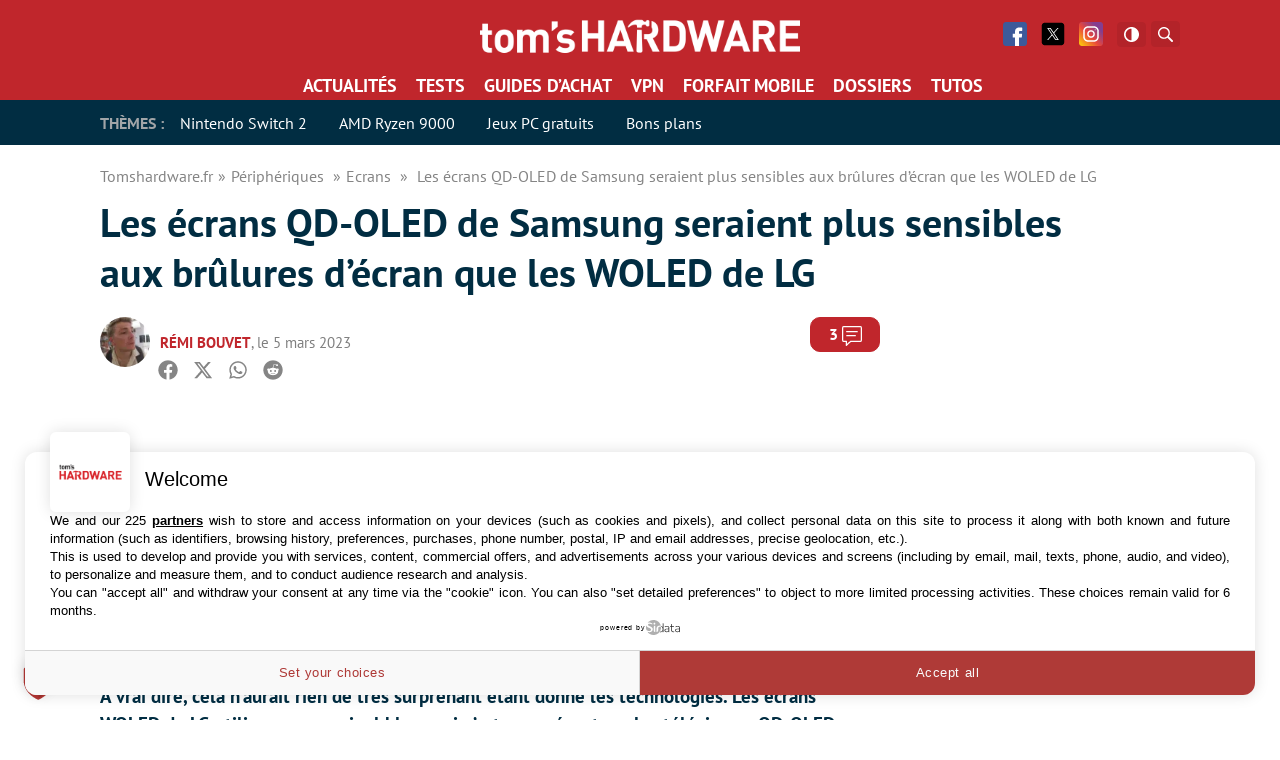

--- FILE ---
content_type: text/html; charset=UTF-8
request_url: https://www.tomshardware.fr/les-ecrans-qd-oled-de-samsung-sont-nettement-plus-sensibles-aux-brulures-decran-que-ses-woled-estime-lg/
body_size: 58666
content:
<!DOCTYPE html>
    <html lang="fr-FR">
<head><meta charset="UTF-8"/><script>if(navigator.userAgent.match(/MSIE|Internet Explorer/i)||navigator.userAgent.match(/Trident\/7\..*?rv:11/i)){var href=document.location.href;if(!href.match(/[?&]nowprocket/)){if(href.indexOf("?")==-1){if(href.indexOf("#")==-1){document.location.href=href+"?nowprocket=1"}else{document.location.href=href.replace("#","?nowprocket=1#")}}else{if(href.indexOf("#")==-1){document.location.href=href+"&nowprocket=1"}else{document.location.href=href.replace("#","&nowprocket=1#")}}}}</script><script>(()=>{class RocketLazyLoadScripts{constructor(){this.v="1.2.6",this.triggerEvents=["keydown","mousedown","mousemove","touchmove","touchstart","touchend","wheel"],this.userEventHandler=this.t.bind(this),this.touchStartHandler=this.i.bind(this),this.touchMoveHandler=this.o.bind(this),this.touchEndHandler=this.h.bind(this),this.clickHandler=this.u.bind(this),this.interceptedClicks=[],this.interceptedClickListeners=[],this.l(this),window.addEventListener("pageshow",(t=>{this.persisted=t.persisted,this.everythingLoaded&&this.m()})),this.CSPIssue=sessionStorage.getItem("rocketCSPIssue"),document.addEventListener("securitypolicyviolation",(t=>{this.CSPIssue||"script-src-elem"!==t.violatedDirective||"data"!==t.blockedURI||(this.CSPIssue=!0,sessionStorage.setItem("rocketCSPIssue",!0))})),document.addEventListener("DOMContentLoaded",(()=>{this.k()})),this.delayedScripts={normal:[],async:[],defer:[]},this.trash=[],this.allJQueries=[]}p(t){document.hidden?t.t():(this.triggerEvents.forEach((e=>window.addEventListener(e,t.userEventHandler,{passive:!0}))),window.addEventListener("touchstart",t.touchStartHandler,{passive:!0}),window.addEventListener("mousedown",t.touchStartHandler),document.addEventListener("visibilitychange",t.userEventHandler))}_(){this.triggerEvents.forEach((t=>window.removeEventListener(t,this.userEventHandler,{passive:!0}))),document.removeEventListener("visibilitychange",this.userEventHandler)}i(t){"HTML"!==t.target.tagName&&(window.addEventListener("touchend",this.touchEndHandler),window.addEventListener("mouseup",this.touchEndHandler),window.addEventListener("touchmove",this.touchMoveHandler,{passive:!0}),window.addEventListener("mousemove",this.touchMoveHandler),t.target.addEventListener("click",this.clickHandler),this.L(t.target,!0),this.S(t.target,"onclick","rocket-onclick"),this.C())}o(t){window.removeEventListener("touchend",this.touchEndHandler),window.removeEventListener("mouseup",this.touchEndHandler),window.removeEventListener("touchmove",this.touchMoveHandler,{passive:!0}),window.removeEventListener("mousemove",this.touchMoveHandler),t.target.removeEventListener("click",this.clickHandler),this.L(t.target,!1),this.S(t.target,"rocket-onclick","onclick"),this.M()}h(){window.removeEventListener("touchend",this.touchEndHandler),window.removeEventListener("mouseup",this.touchEndHandler),window.removeEventListener("touchmove",this.touchMoveHandler,{passive:!0}),window.removeEventListener("mousemove",this.touchMoveHandler)}u(t){t.target.removeEventListener("click",this.clickHandler),this.L(t.target,!1),this.S(t.target,"rocket-onclick","onclick"),this.interceptedClicks.push(t),t.preventDefault(),t.stopPropagation(),t.stopImmediatePropagation(),this.M()}O(){window.removeEventListener("touchstart",this.touchStartHandler,{passive:!0}),window.removeEventListener("mousedown",this.touchStartHandler),this.interceptedClicks.forEach((t=>{t.target.dispatchEvent(new MouseEvent("click",{view:t.view,bubbles:!0,cancelable:!0}))}))}l(t){EventTarget.prototype.addEventListenerWPRocketBase=EventTarget.prototype.addEventListener,EventTarget.prototype.addEventListener=function(e,i,o){"click"!==e||t.windowLoaded||i===t.clickHandler||t.interceptedClickListeners.push({target:this,func:i,options:o}),(this||window).addEventListenerWPRocketBase(e,i,o)}}L(t,e){this.interceptedClickListeners.forEach((i=>{i.target===t&&(e?t.removeEventListener("click",i.func,i.options):t.addEventListener("click",i.func,i.options))})),t.parentNode!==document.documentElement&&this.L(t.parentNode,e)}D(){return new Promise((t=>{this.P?this.M=t:t()}))}C(){this.P=!0}M(){this.P=!1}S(t,e,i){t.hasAttribute&&t.hasAttribute(e)&&(event.target.setAttribute(i,event.target.getAttribute(e)),event.target.removeAttribute(e))}t(){this._(this),"loading"===document.readyState?document.addEventListener("DOMContentLoaded",this.R.bind(this)):this.R()}k(){let t=[];document.querySelectorAll("script[type=rocketlazyloadscript][data-rocket-src]").forEach((e=>{let i=e.getAttribute("data-rocket-src");if(i&&!i.startsWith("data:")){0===i.indexOf("//")&&(i=location.protocol+i);try{const o=new URL(i).origin;o!==location.origin&&t.push({src:o,crossOrigin:e.crossOrigin||"module"===e.getAttribute("data-rocket-type")})}catch(t){}}})),t=[...new Map(t.map((t=>[JSON.stringify(t),t]))).values()],this.T(t,"preconnect")}async R(){this.lastBreath=Date.now(),this.j(this),this.F(this),this.I(),this.W(),this.q(),await this.A(this.delayedScripts.normal),await this.A(this.delayedScripts.defer),await this.A(this.delayedScripts.async);try{await this.U(),await this.H(this),await this.J()}catch(t){console.error(t)}window.dispatchEvent(new Event("rocket-allScriptsLoaded")),this.everythingLoaded=!0,this.D().then((()=>{this.O()})),this.N()}W(){document.querySelectorAll("script[type=rocketlazyloadscript]").forEach((t=>{t.hasAttribute("data-rocket-src")?t.hasAttribute("async")&&!1!==t.async?this.delayedScripts.async.push(t):t.hasAttribute("defer")&&!1!==t.defer||"module"===t.getAttribute("data-rocket-type")?this.delayedScripts.defer.push(t):this.delayedScripts.normal.push(t):this.delayedScripts.normal.push(t)}))}async B(t){if(await this.G(),!0!==t.noModule||!("noModule"in HTMLScriptElement.prototype))return new Promise((e=>{let i;function o(){(i||t).setAttribute("data-rocket-status","executed"),e()}try{if(navigator.userAgent.indexOf("Firefox/")>0||""===navigator.vendor||this.CSPIssue)i=document.createElement("script"),[...t.attributes].forEach((t=>{let e=t.nodeName;"type"!==e&&("data-rocket-type"===e&&(e="type"),"data-rocket-src"===e&&(e="src"),i.setAttribute(e,t.nodeValue))})),t.text&&(i.text=t.text),i.hasAttribute("src")?(i.addEventListener("load",o),i.addEventListener("error",(function(){i.setAttribute("data-rocket-status","failed-network"),e()})),setTimeout((()=>{i.isConnected||e()}),1)):(i.text=t.text,o()),t.parentNode.replaceChild(i,t);else{const i=t.getAttribute("data-rocket-type"),s=t.getAttribute("data-rocket-src");i?(t.type=i,t.removeAttribute("data-rocket-type")):t.removeAttribute("type"),t.addEventListener("load",o),t.addEventListener("error",(i=>{this.CSPIssue&&i.target.src.startsWith("data:")?(console.log("WPRocket: data-uri blocked by CSP -> fallback"),t.removeAttribute("src"),this.B(t).then(e)):(t.setAttribute("data-rocket-status","failed-network"),e())})),s?(t.removeAttribute("data-rocket-src"),t.src=s):t.src="data:text/javascript;base64,"+window.btoa(unescape(encodeURIComponent(t.text)))}}catch(i){t.setAttribute("data-rocket-status","failed-transform"),e()}}));t.setAttribute("data-rocket-status","skipped")}async A(t){const e=t.shift();return e&&e.isConnected?(await this.B(e),this.A(t)):Promise.resolve()}q(){this.T([...this.delayedScripts.normal,...this.delayedScripts.defer,...this.delayedScripts.async],"preload")}T(t,e){var i=document.createDocumentFragment();t.forEach((t=>{const o=t.getAttribute&&t.getAttribute("data-rocket-src")||t.src;if(o&&!o.startsWith("data:")){const s=document.createElement("link");s.href=o,s.rel=e,"preconnect"!==e&&(s.as="script"),t.getAttribute&&"module"===t.getAttribute("data-rocket-type")&&(s.crossOrigin=!0),t.crossOrigin&&(s.crossOrigin=t.crossOrigin),t.integrity&&(s.integrity=t.integrity),i.appendChild(s),this.trash.push(s)}})),document.head.appendChild(i)}j(t){let e={};function i(i,o){return e[o].eventsToRewrite.indexOf(i)>=0&&!t.everythingLoaded?"rocket-"+i:i}function o(t,o){!function(t){e[t]||(e[t]={originalFunctions:{add:t.addEventListener,remove:t.removeEventListener},eventsToRewrite:[]},t.addEventListener=function(){arguments[0]=i(arguments[0],t),e[t].originalFunctions.add.apply(t,arguments)},t.removeEventListener=function(){arguments[0]=i(arguments[0],t),e[t].originalFunctions.remove.apply(t,arguments)})}(t),e[t].eventsToRewrite.push(o)}function s(e,i){let o=e[i];e[i]=null,Object.defineProperty(e,i,{get:()=>o||function(){},set(s){t.everythingLoaded?o=s:e["rocket"+i]=o=s}})}o(document,"DOMContentLoaded"),o(window,"DOMContentLoaded"),o(window,"load"),o(window,"pageshow"),o(document,"readystatechange"),s(document,"onreadystatechange"),s(window,"onload"),s(window,"onpageshow");try{Object.defineProperty(document,"readyState",{get:()=>t.rocketReadyState,set(e){t.rocketReadyState=e},configurable:!0}),document.readyState="loading"}catch(t){console.log("WPRocket DJE readyState conflict, bypassing")}}F(t){let e;function i(e){return t.everythingLoaded?e:e.split(" ").map((t=>"load"===t||0===t.indexOf("load.")?"rocket-jquery-load":t)).join(" ")}function o(o){function s(t){const e=o.fn[t];o.fn[t]=o.fn.init.prototype[t]=function(){return this[0]===window&&("string"==typeof arguments[0]||arguments[0]instanceof String?arguments[0]=i(arguments[0]):"object"==typeof arguments[0]&&Object.keys(arguments[0]).forEach((t=>{const e=arguments[0][t];delete arguments[0][t],arguments[0][i(t)]=e}))),e.apply(this,arguments),this}}o&&o.fn&&!t.allJQueries.includes(o)&&(o.fn.ready=o.fn.init.prototype.ready=function(e){return t.domReadyFired?e.bind(document)(o):document.addEventListener("rocket-DOMContentLoaded",(()=>e.bind(document)(o))),o([])},s("on"),s("one"),t.allJQueries.push(o)),e=o}o(window.jQuery),Object.defineProperty(window,"jQuery",{get:()=>e,set(t){o(t)}})}async H(t){const e=document.querySelector("script[data-webpack]");e&&(await async function(){return new Promise((t=>{e.addEventListener("load",t),e.addEventListener("error",t)}))}(),await t.K(),await t.H(t))}async U(){this.domReadyFired=!0;try{document.readyState="interactive"}catch(t){}await this.G(),document.dispatchEvent(new Event("rocket-readystatechange")),await this.G(),document.rocketonreadystatechange&&document.rocketonreadystatechange(),await this.G(),document.dispatchEvent(new Event("rocket-DOMContentLoaded")),await this.G(),window.dispatchEvent(new Event("rocket-DOMContentLoaded"))}async J(){try{document.readyState="complete"}catch(t){}await this.G(),document.dispatchEvent(new Event("rocket-readystatechange")),await this.G(),document.rocketonreadystatechange&&document.rocketonreadystatechange(),await this.G(),window.dispatchEvent(new Event("rocket-load")),await this.G(),window.rocketonload&&window.rocketonload(),await this.G(),this.allJQueries.forEach((t=>t(window).trigger("rocket-jquery-load"))),await this.G();const t=new Event("rocket-pageshow");t.persisted=this.persisted,window.dispatchEvent(t),await this.G(),window.rocketonpageshow&&window.rocketonpageshow({persisted:this.persisted}),this.windowLoaded=!0}m(){document.onreadystatechange&&document.onreadystatechange(),window.onload&&window.onload(),window.onpageshow&&window.onpageshow({persisted:this.persisted})}I(){const t=new Map;document.write=document.writeln=function(e){const i=document.currentScript;i||console.error("WPRocket unable to document.write this: "+e);const o=document.createRange(),s=i.parentElement;let n=t.get(i);void 0===n&&(n=i.nextSibling,t.set(i,n));const c=document.createDocumentFragment();o.setStart(c,0),c.appendChild(o.createContextualFragment(e)),s.insertBefore(c,n)}}async G(){Date.now()-this.lastBreath>45&&(await this.K(),this.lastBreath=Date.now())}async K(){return document.hidden?new Promise((t=>setTimeout(t))):new Promise((t=>requestAnimationFrame(t)))}N(){this.trash.forEach((t=>t.remove()))}static run(){const t=new RocketLazyLoadScripts;t.p(t)}}RocketLazyLoadScripts.run()})();</script>
	
	
	<meta name="viewport" content="initial-scale=1.0"/>
	<meta http-equiv="x-ua-compatible" content="ie=edge">

    
    
    <script type="text/javascript" src=https://cache.consentframework.com/js/pa/35680/c/EW88U/stub></script>
<script type="text/javascript" src=https://choices.consentframework.com/js/pa/35680/c/EW88U/cmp async></script>
    <script>
        var createUniqueVarForWpRocket = '';
        var glxm = glxm || {};
        glxm.que = glxm.que || [];
        (function() {
            var glxmId = '68426403';
            var s = document.createElement('script');
            s.async = true;
            s.src = '//cdn.galaxiemedia.fr/'+glxmId+'/script.min.js';
            var n = document.getElementsByTagName('script')[0];
            n.parentNode.insertBefore(s, n);
        })();
        glxm.que.push(function(){
            glxm.setTargeting({'tag':["image_son", "actualite", "ecrans"] })
            glxm.start();
        });
    </script>

        <script>
        window._taboola = window._taboola || [];
        _taboola.push({article:'auto'});
        glxm.que.push(function(){
            glxm.insertTaboola('purcheu-tomshardwarefrnew')
        });
        if(window.performance && typeof window.performance.mark == 'function')
        {window.performance.mark('tbl_ic');}

        window.dataLayer = window.dataLayer || [];
        window.dataLayer.push({ 'event': 'taboola-library-loaded' });
    </script>
        <meta name='robots' content='index, follow, max-image-preview:large, max-snippet:-1, max-video-preview:-1' />

	<!-- This site is optimized with the Yoast SEO Premium plugin v21.5 (Yoast SEO v23.1) - https://yoast.com/wordpress/plugins/seo/ -->
	<title>Les écrans QD-OLED de Samsung seraient plus sensibles aux brûlures d&#039;écran que les WOLED de LG</title>
<link rel="preload" as="font" href="https://www.tomshardware.fr/content/themes/purch-uas/dist/assets/fonts/pt-sans-v9-latin/pt-sans-v9-latin-regular.woff2" crossorigin>
<link rel="preload" as="font" href="https://www.tomshardware.fr/content/themes/purch-uas/dist/assets/fonts/pt-sans-v9-latin/pt-sans-v9-latin-700.woff2" crossorigin>
<link rel="preload" as="font" href="https://www.tomshardware.fr/content/themes/purch-uas/dist/assets/fonts/pt-sans-v9-latin/pt-sans-v9-latin-italic.woff2" crossorigin>
<link rel="preload" as="font" href="https://www.tomshardware.fr/content/plugins/tablepress/css/tablepress.woff" crossorigin><style id="rocket-critical-css">.wp-block-image img{box-sizing:border-box;height:auto;max-width:100%;vertical-align:bottom}.wp-block-image .aligncenter{display:table}.wp-block-image .aligncenter{margin-left:auto;margin-right:auto}.wp-block-image figure{margin:0}ul{box-sizing:border-box}:root{--wp--preset--font-size--normal:16px;--wp--preset--font-size--huge:42px}.aligncenter{clear:both}#wpdcom *{box-sizing:border-box;line-height:initial}#wpdcom i{margin:0}#comments #wpdcom span,#wpdcom span{display:inline;letter-spacing:inherit;text-transform:none;font-size:1em}#wpdcom form{margin:0;padding:0;border:none;background:0 0}#wpdcom input:required{box-shadow:0 0 1px #555}#wpdcom button{min-height:auto;min-width:auto;max-width:auto;min-height:auto;display:inline-block;font-weight:400;text-transform:none}#wpdcom .avatar{padding:0;margin:0 auto;float:none;display:inline;height:auto;border:none;border-radius:0%;box-shadow:none}#wpdcom .wpdiscuz-hidden{display:none}#wpdcom .clearfix{clear:both}#wpdcom .wpdlb{clip:rect(1px,1px,1px,1px);clip-path:inset(50%);height:1px;width:1px;margin:-1px;overflow:hidden;padding:0;position:absolute}[wpd-tooltip]{position:relative}[wpd-tooltip]::before{content:"";position:absolute;top:-8px;left:50%;transform:translateX(-50%);border-width:7px 7px 0;border-style:solid;border-color:#555 transparent transparent transparent;z-index:100;opacity:0}[wpd-tooltip]::after{content:attr(wpd-tooltip);position:absolute;left:50%;top:-8px;transform:translateX(-50%) translateY(-100%);background:#555;text-align:center;color:#fff;padding:8px 10px;font-size:11px;line-height:1.5;min-width:6vw;border-width:0;border-radius:4px;z-index:99;opacity:0;text-transform:none}[wpd-tooltip-position=left]::before{left:0%;top:50%;margin-left:-11px;transform:translatey(-50%) rotate(-90deg)}[wpd-tooltip-position=left]::after{left:0%;top:50%;margin-left:-8px;transform:translateX(-100%) translateY(-50%)}#wpdcom .wpdiscuz-subscribe-bar{width:100%;box-sizing:border-box;padding:15px 0 5px;margin-bottom:0}#wpdcom .wpdiscuz-subscribe-bar form{display:flex;flex-wrap:wrap;justify-content:flex-start;flex-direction:row;align-items:center;margin-bottom:10px}#wpdcom .wpdiscuz-subscribe-form-intro{font-size:14px;display:block;padding:3px 10px 3px 1px;line-height:20px;box-sizing:border-box;white-space:nowrap}#wpdcom .wpdiscuz-subscribe-form-option{flex-grow:1;font-size:13px;display:block;padding-right:5px;box-sizing:border-box}#wpdcom .wpdiscuz-subscribe-form-email{font-size:14px;display:block;padding:0 5px 0 0;box-sizing:border-box;width:30%}#wpdcom .wpdiscuz-subscribe-form-button{font-size:14px;display:block;box-sizing:border-box}#wpdcom .wpdiscuz-subscribe-form-email input[type=email]{font-size:13px!important;padding:3px!important;width:100%!important;height:auto!important;line-height:20px!important;box-sizing:border-box!important;clear:both;float:none;margin:0}#wpdcom .wpdiscuz-subscribe-form-button input[type=submit]{font-size:16px!important;min-height:29px!important;height:29px!important;padding:1px 3px 5px!important;min-width:40px;line-height:14px!important;box-sizing:border-box!important;border:1px solid #ddd;clear:both;float:none;margin:0}#wpdcom .wpdiscuz-subscribe-bar #wpdiscuz_subscription_button{box-shadow:none;font-weight:700;letter-spacing:0}#wpdcom .wpd-form .wpdiscuz-textarea-wrap{display:flex;flex-wrap:nowrap;flex-direction:row;justify-content:space-between;padding:20px 0;align-items:center}#wpdcom .wpd-form .wpdiscuz-textarea-wrap [id^=wpd-editor-wraper]{flex-grow:1;position:relative;width:100%}#wpdcom .wpd-form .wpdiscuz-textarea-wrap [id^=wpd-editor-wraper] textarea{width:100%}#wpdcom .wpd-form .wpd-avatar{margin-right:15px;border-radius:100%;text-align:left;flex-shrink:0;align-self:flex-start}#wpdcom .wpd-form .wpd-avatar img,#wpdcom .wpd-form .wpd-avatar img.avatar{width:56px;height:56px;max-width:56px;border-radius:100%;border:1px solid #ccc;padding:2px;background-color:#fff;vertical-align:middle;text-align:center}#wpdcom .wpd-form .wpdiscuz-textarea-wrap textarea{height:54px;border-radius:5px;border:1px solid #ccc;width:100%;padding:10px 15px;font-size:14px;box-shadow:inset 1px 1px 8px rgba(0,0,0,.1);font-family:inherit;outline:none;resize:none}#wpdcom .wpd-form .wpdiscuz-textarea-wrap textarea::-moz-placeholder{line-height:28px;color:#666;font-size:16px}#wpdcom .wpd-form .wpdiscuz-textarea-wrap textarea::-webkit-input-placeholder{line-height:28px;color:#666;font-size:16px}#wpdcom .wpd-form .wpdiscuz-textarea-wrap textarea:-ms-input-placeholder{line-height:28px;color:#666;font-size:16px}#wpdcom .wpd-form.wpd-secondary-form-wrapper{margin-bottom:25px}#wpdcom .wpd-form.wpd-secondary-form-wrapper .wpdiscuz-textarea-wrap{padding-top:10px}#wpdcom .wpd-form .wpdiscuz-textarea-wrap{padding-bottom:10px}#wpdcom .wpd-form .wpdiscuz-textarea-wrap .wpd-editor-buttons-right{float:right}#wpdcom input[type=submit],#wpdcom button{margin:inherit}#wpdcom .wpd-prim-button{border:none;font-family:arial hebrew,Arial,sans-serif;font-size:14px;line-height:24px;padding:4px 20px;letter-spacing:1px;box-shadow:1px 1px 3px -1px #bbb;border-radius:3px;max-width:none;max-width:none}#wpdcom .wc-field-submit input[type=submit]{margin-left:2%}#wpdcom .wpd_label,#wpdcom .wpd_label{margin:1px 0 5px;padding:0;display:inline-block}#wpdcom .wpd_label,#wpdcom .wpd_label span{display:inline-block}#wpdcom .wpd_label input[type=checkbox].wpd_label__checkbox{display:none}#wpdcom .wpd_label__checkbox{display:none}#wpdcom .wpd_label__check{display:inline-block;border:0;border-radius:0;vertical-align:middle;text-align:center;margin:0 3px 0 0}#wpdcom .wpd_label__check i.wpdicon{font-size:15px;line-height:20px;padding:4px 5px;width:32px;margin:0}#wpdcom .wpd_label__check i.wpdicon-on{display:none}#wpdcom .wpd_label__check i.wpdicon-off{display:inline-block;color:#aaa;border:1px solid #ddd}#wpdcom .wpd-editor-char-counter{font-size:9px;padding:3px 5px 2px;position:absolute;right:0;z-index:10;color:#888}#wpdcom.wpdiscuz_unauth .wc-field-submit{padding-top:15px}#wpdcom .wpd-form-foot{margin-left:70px}#wpdcom .wpd-form-row .wpdiscuz-item{clear:both}#wpdcom .wpd-form-row .wpd-form-col-left{width:49%;float:left;margin:0;text-align:left;padding:0}#wpdcom .wpd-form-row .wpd-form-col-right{width:49%;float:right;margin:0;text-align:right;padding:0}#wpdcom .wpd-form-row .wpd-form-col-left .wpdiscuz-item{text-align:left}#wpdcom .wpd-form-row .wpd-form-col-right .wpdiscuz-item{text-align:right}#wpdcom .wpd-form-row .wpdiscuz-item{width:100%;vertical-align:baseline;padding:1px 0 7px;position:relative}#wpdcom .wpd-form-row .wpd-field{width:100%;line-height:20px;color:#777;display:inline-block;float:none;clear:both;margin:0;box-sizing:border-box;padding-top:2%;padding-bottom:2%;font-size:14px;border-radius:3px;vertical-align:baseline}#wpdcom .wpd-form-row .wpd-has-icon .wpd-field{padding-left:30px}#wpdcom .wpd-form-row .wpdiscuz-item .wpd-field-icon{display:inline-block;font-size:16px;line-height:16px;opacity:.3;padding:0;margin:0;position:absolute;top:9px;left:8px;width:20px;text-align:left}#wpdcom .wpd-form-row .wpdiscuz-item input[type=text],#wpdcom .wpd-form-row .wpdiscuz-item input[type=email]{height:32px}.wpdiscuz_select{border-radius:0;border:1px solid #d3d3d3!important;box-shadow:none!important;height:28px!important;padding:3px 22px 3px 8px!important;font-size:13px!important;-moz-appearance:none!important;-webkit-appearance:none!important;outline:0!important;text-indent:.01px;text-overflow:""!important;width:100%!important;box-sizing:border-box!important;line-height:20px!important;clear:both;float:none!important;margin:0!important}#wpdcom .wc-field-submit{text-align:right;padding:1px 2px 0 0;display:flex;flex-wrap:wrap;justify-content:flex-end;align-items:flex-start}#wpdcom .wpd-form-row .wpdiscuz-item.wpd-field-captcha{margin-bottom:-5px;padding-bottom:2px}#wpdcom .wpd-form-col-left div:last-of-type,#wpdcom .wpd-form-col-right div:last-of-type{border-bottom:none}@media screen and (min-width:655px){#wpdcom .wpd-field-captcha{text-align:right!important;display:block;border-bottom:none;margin-top:3px!important}#wpdcom .wpd-field-captcha .wpdiscuz-recaptcha{display:inline-block;margin:0 0 0 auto}#wpdcom .wpd_main_comm_form .wpd-field-captcha .wpdiscuz-recaptcha{transform:scale(.8);-webkit-transform:scale(.8);transform-origin:right 0;-webkit-transform-origin:right 0;margin:0 0 0 auto}#wpdcom .wpd-secondary-form-wrapper .wpd-field-captcha .wpdiscuz-recaptcha{transform:scale(.8);-webkit-transform:scale(.8);transform-origin:right 0;-webkit-transform-origin:right 0;margin:0 0 0 auto}}@media screen and (max-width:730px){#wpdcom .wpd_main_comm_form .wpd-field-captcha .wpdiscuz-recaptcha{transform-origin:right 0;-webkit-transform-origin:right 0}}@media screen and (max-width:655px){#wpdcom .wpd-field-captcha{float:none;width:100%;display:block;border-bottom:none;padding-bottom:0;margin-bottom:0}#wpdcom .wpd-field-captcha input{height:1px;padding:0;margin:0;clear:both}}#wpdcom .wpdiscuz-subscribe-bar .wpd-field-captcha{text-align:left!important;display:inline-block!important;border-bottom:none;clear:both;float:none;position:relative;transform-origin:left 0 0!important;transform:scale(.8);padding:20px 0;margin-bottom:-40px}#wpdiscuz-comment-message{position:fixed;top:38px;right:5px;width:400px;z-index:99999;font-size:14px;line-height:20px}#wpd-editor-source-code-wrapper-bg{display:none;position:fixed;top:0;left:0;background-color:rgba(0,0,0,.6);width:100%;z-index:9999999;height:100%}#wpd-editor-source-code-wrapper{display:none;width:50%;height:350px;position:fixed;top:50%;left:50%;transform:translate(-50%,-50%);background-color:#fff;z-index:99999991;justify-content:center;align-items:center;padding:5px;border-radius:5px;text-align:right}#wpd-editor-source-code{height:300px;width:100%;resize:none}#wpd-insert-source-code{padding:3px 40px;margin-top:5px}#wpdiscuz-loading-bar{position:fixed;top:6px;right:12px;width:32px;height:25px;border:0;background-image:url(https://www.tomshardware.fr/content/plugins/wpdiscuz/assets/img/loading.gif);z-index:999999;display:none}#wpdcom .wpd-comment-info-bar{display:none;padding:10px;margin:20px auto 0;flex-direction:row;justify-content:space-between;font-size:14px}#wpdcom .wpd-current-view{padding:3px;color:#555}#wpdcom .wpd-comment-info-bar .wpd-current-view i{margin-right:6px;font-size:18px}#wpdcom .wpd-filter-view-all{color:#fff;background:#999;padding:5px 20px;font-size:13px;border-radius:3px}#wpdcom .wpd-avatar img{border-color:#999}@media screen and (max-width:600px){#wpdcom .wpd-form .wpd-avatar{display:none}#wpdcom .wpd-form.wpd-form-wrapper{padding-right:5px}#wpdcom .wpdiscuz_select{font-size:16px!important}#wpdcom .wpdiscuz-subscribe-form-email{font-size:16px;display:block;padding:10px 0 0;width:98%;margin:0 auto}#wpdcom .wpdiscuz-subscribe-form-email input[type=email]{font-size:16px!important}#wpdcom .wpd-form .wpd-form-foot{margin-left:0}#wpdcom .wpd-form-row .wpd-form-col-left,#wpdcom .wpd-form-row .wpd-form-col-right{width:100%;float:none}#wpdcom .wpd-field-captcha .wpdiscuz-recaptcha{transform:scale(.9);margin-top:3px}#wpdcom .wpd-form-row .wpdiscuz-item input[type=text],#wpdcom .wpd-form-row .wpdiscuz-item input[type=email],#wpdcom textarea,#wpdcom select,#wpdcom .wpd-form-row .wpd-field{font-size:16px!important;height:auto}#wpdiscuz-comment-message{width:97%}#wpdcom .wpdiscuz-subscribe-form-button{width:99%;margin-top:8px}#wpdcom .wpdiscuz-subscribe-bar #wpdiscuz_subscription_button{width:100%;min-height:20px!important;height:26px!important}}.far,.fas{-moz-osx-font-smoothing:grayscale;-webkit-font-smoothing:antialiased;display:inline-block;font-style:normal;font-variant:normal;text-rendering:auto;line-height:1}.fa-user:before{content:"\f007"}.fa-image:before{content:"\f03e"}.fa-link:before{content:"\f0c1"}.fa-bell:before{content:"\f0f3"}.fa-quote-left:before{content:"\f10d"}.fa-bell-slash:before{content:"\f1f6"}.fa-at:before{content:"\f1fa"}@font-face{font-family:"Font Awesome 5 Free";font-style:normal;font-weight:400;font-display:swap;src:url(https://www.tomshardware.fr/content/plugins/wpdiscuz/assets/third-party/font-awesome-5.13.0/webfonts/fa-regular-400.eot);src:url(https://www.tomshardware.fr/content/plugins/wpdiscuz/assets/third-party/font-awesome-5.13.0/webfonts/fa-regular-400.eot?#iefix) format("embedded-opentype"),url(https://www.tomshardware.fr/content/plugins/wpdiscuz/assets/third-party/font-awesome-5.13.0/webfonts/fa-regular-400.woff2) format("woff2"),url(https://www.tomshardware.fr/content/plugins/wpdiscuz/assets/third-party/font-awesome-5.13.0/webfonts/fa-regular-400.woff) format("woff"),url(https://www.tomshardware.fr/content/plugins/wpdiscuz/assets/third-party/font-awesome-5.13.0/webfonts/fa-regular-400.ttf) format("truetype"),url(https://www.tomshardware.fr/content/plugins/wpdiscuz/assets/third-party/font-awesome-5.13.0/webfonts/fa-regular-400.svg#fontawesome) format("svg")}.far{font-weight:400}@font-face{font-family:"Font Awesome 5 Free";font-style:normal;font-weight:900;font-display:swap;src:url(https://www.tomshardware.fr/content/plugins/wpdiscuz/assets/third-party/font-awesome-5.13.0/webfonts/fa-solid-900.eot);src:url(https://www.tomshardware.fr/content/plugins/wpdiscuz/assets/third-party/font-awesome-5.13.0/webfonts/fa-solid-900.eot?#iefix) format("embedded-opentype"),url(https://www.tomshardware.fr/content/plugins/wpdiscuz/assets/third-party/font-awesome-5.13.0/webfonts/fa-solid-900.woff2) format("woff2"),url(https://www.tomshardware.fr/content/plugins/wpdiscuz/assets/third-party/font-awesome-5.13.0/webfonts/fa-solid-900.woff) format("woff"),url(https://www.tomshardware.fr/content/plugins/wpdiscuz/assets/third-party/font-awesome-5.13.0/webfonts/fa-solid-900.ttf) format("truetype"),url(https://www.tomshardware.fr/content/plugins/wpdiscuz/assets/third-party/font-awesome-5.13.0/webfonts/fa-solid-900.svg#fontawesome) format("svg")}.far,.fas{font-family:"Font Awesome 5 Free"}.fas{font-weight:900}#wpdcom .wmu-hide{display:none!important}#wpdcom .wmu-upload-wrap{float:right}#wpdcom .wmu-add{margin:0 2px;color:#aaa;display:inline}#wpdcom .wmu-add i{color:#444}#wpdcom .wmu-add input[type=file]{visibility:hidden;display:none}#wpdcom .wmu-tabs{width:100%;padding:8px 0 17px 0;margin:1px 0 0 0;border-top:1px dotted #ddd;text-align:left}#wpdcom .wmu-action-wrap{width:100%;margin:0;padding:0;text-align:left}.lity-hide{display:none}@font-face{font-family:"PT Sans";font-weight:normal;font-style:normal;font-stretch:normal;font-display:swap;src:url(https://www.tomshardware.fr/content/themes/toms2/dist/assets/fonts/pt-sans-v9-latin/pt-sans-v9-latin-regular.woff2) format("woff2"),url(https://www.tomshardware.fr/content/themes/toms2/dist/assets/fonts/pt-sans-v9-latin/pt-sans-v9-latin-regular.woff) format("woff")}@font-face{font-family:"PT Sans";font-weight:400;font-style:italic;font-stretch:normal;font-display:swap;src:url(https://www.tomshardware.fr/content/themes/toms2/dist/assets/fonts/pt-sans-v9-latin/pt-sans-v9-latin-italic.woff2) format("woff2"),url(https://www.tomshardware.fr/content/themes/toms2/dist/assets/fonts/pt-sans-v9-latin/pt-sans-v9-latin-italic.woff) format("woff")}@font-face{font-family:"PT Sans";font-weight:bold;font-style:normal;font-stretch:normal;font-display:swap;src:url(https://www.tomshardware.fr/content/themes/toms2/dist/assets/fonts/pt-sans-v9-latin/pt-sans-v9-latin-700.woff2) format("woff2"),url(https://www.tomshardware.fr/content/themes/toms2/dist/assets/fonts/pt-sans-v9-latin/pt-sans-v9-latin-700.woff) format("woff")}@font-face{font-family:"PT Sans";font-weight:bold;font-style:italic;font-stretch:normal;font-display:swap;src:url(https://www.tomshardware.fr/content/themes/toms2/dist/assets/fonts/pt-sans-v9-latin/pt-sans-v9-latin-700italic.woff2) format("woff2"),url(https://www.tomshardware.fr/content/themes/toms2/dist/assets/fonts/pt-sans-v9-latin/pt-sans-v9-latin-700italic.woff) format("woff")}html{font-family:sans-serif;-ms-text-size-adjust:100%;-webkit-text-size-adjust:100%}body{margin:0}figure,header,main,nav{display:block}a{background:transparent}strong{font-weight:bold}h1{font-size:2em;margin:0.67em 0}img{border:0}svg:not(:root){overflow:hidden}figure{margin:1em 40px}button,input,select,textarea{color:inherit;font:inherit;margin:0}button{overflow:visible}button,select{text-transform:none}button,input[type="submit"]{-webkit-appearance:button}button::-moz-focus-inner,input::-moz-focus-inner{border:0;padding:0}input{line-height:normal}input[type="checkbox"]{box-sizing:border-box;padding:0}input[type="search"]{-webkit-appearance:textfield;-moz-box-sizing:content-box;-webkit-box-sizing:content-box;box-sizing:content-box}input[type="search"]::-webkit-search-cancel-button,input[type="search"]::-webkit-search-decoration{-webkit-appearance:none}textarea{overflow:auto}html{box-sizing:border-box}*,*:before,*:after{box-sizing:inherit}.icon{display:inline-block;vertical-align:middle;fill:currentColor;height:20px;width:20px}body{font-size:16px;line-height:1.4;font-family:"PT Sans",sans-serif;color:#012d42;-webkit-font-smoothing:antialiased;-moz-osx-font-smoothing:grayscale;overflow-x:hidden}a{text-decoration:none}a .icon{color:#012d42}h1{line-height:1.2;font-size:27px;font-family:"PT Sans",sans-serif}ul{list-style:none;margin:0;padding:0}li{margin:0}p,h1,ul,figure{margin:0 0 20px 0}img{display:block;max-width:100%;height:auto}.aligncenter{clear:both;display:block;margin-left:auto;margin-right:auto}.aligncenter{margin-bottom:20px}input[type="email"],input[type="search"],input[type="text"],textarea,textarea{box-sizing:border-box;width:100%;border:0;padding:10px;color:#012d42;background-color:#f5f8fb;border:1px solid #dde0e3;border-radius:0;appearance:none}input[type="email"]::-webkit-input-placeholder,input[type="search"]::-webkit-input-placeholder,input[type="text"]::-webkit-input-placeholder,textarea::-webkit-input-placeholder,textarea::-webkit-input-placeholder{color:#7f7f7f}input[type="email"]::-moz-placeholder,input[type="search"]::-moz-placeholder,input[type="text"]::-moz-placeholder,textarea::-moz-placeholder,textarea::-moz-placeholder{color:#7f7f7f}input[type="email"]:-moz-placeholder,input[type="search"]:-moz-placeholder,input[type="text"]:-moz-placeholder,textarea:-moz-placeholder,textarea:-moz-placeholder{color:#7f7f7f}input[type="email"]:-ms-input-placeholder,input[type="search"]:-ms-input-placeholder,input[type="text"]:-ms-input-placeholder,textarea:-ms-input-placeholder,textarea:-ms-input-placeholder{color:#7f7f7f}label{display:inline-block;font-weight:700}textarea{resize:vertical}.button{display:inline-block;vertical-align:middle;padding:10px;border:1px solid #b32329;background-color:#b32329;color:#fff;font-weight:700;text-align:center}.button svg{display:block;color:#fff}.button .button__icon{display:inline-block;position:relative;top:-1px}.button__icon{width:5px;height:9px;margin:0 4px;vertical-align:middle}.button--round{border-radius:4px}.button--small{padding:4px 6px}.button--small .icon{width:15px;height:15px}.greedy{position:relative;height:45px;display:flex;align-items:center;margin:0 -10px}@media screen and (min-width:64em){.greedy{margin:0}}.greedy .greedy__label{display:none;align-self:stretch;align-items:center;margin:0;color:#a1a5a8;font-weight:700;text-transform:uppercase}@media screen and (min-width:64em){.greedy .greedy__label{display:flex}}.greedy .arrow-left,.greedy .arrow-right{width:35px;display:flex;justify-content:center;font-size:35px}@media screen and (min-width:64em){.greedy .arrow-left,.greedy .arrow-right{display:none}}.greedy .arrow-left{position:absolute;left:-2rem}.greedy .arrow-right{position:relative;right:0}.greedy .greedy__items{display:flex;flex:1;overflow:hidden;overflow-x:scroll;margin:0}@media screen and (min-width:64em){.greedy .greedy__items{overflow:unset;overflow-x:unset}}.greedy .greedy__items::-webkit-scrollbar{display:none}.greedy .greedy__items li{flex:none;padding:0 1rem}.greedy .greedy__items li a{color:#fff}.ad-banner{min-height:250px;margin-bottom:15px;display:block}@media (min-width:768px){.ad-banner{min-height:270px;display:flex;justify-content:center;align-items:center}}.container .content .article__body p{font-size:18px;line-height:30px}@media (min-width:768px){.ad-banner .ad{margin-bottom:20px}.container .content .article__body p{font-size:18px;line-height:28px}}.wc_comm_submit{background-color:#279bf8!important}#js-menu-trigger{z-index:99999999}.visuallyhidden{border:0;clip:rect(0 0 0 0);height:1px;margin:-1px;overflow:hidden;padding:0;position:absolute;width:1px}body{padding-top:110px}@media screen and (min-width:48em){body{padding-top:110px}}#main,#ctBoc{position:relative;z-index:1}.container{max-width:1100px;margin-left:auto;margin-right:auto;padding:0 10px}.container:after{content:" ";display:block;clear:both}.wrapper{padding-top:25px}@media screen and (min-width:64em){.wrapper{padding-top:55px}}@media screen and (min-width:64em){.holder{display:flex;justify-content:space-between}}@media screen and (min-width:64em){.content{width:calc(100% - 324px)}}.sidebar{display:flex;flex-direction:column}@media screen and (min-width:64em){.sidebar{width:300px}}[tabindex]:focus{outline:none}.header{position:fixed;z-index:999;top:0;left:0;right:0;width:100%}.header .header__main{background-color:#c0262c}.header .header__holder{display:flex;flex-direction:column;align-items:center;height:70px}@media screen and (min-width:64em){.header .header__holder{height:100px}}.header .header__holder .header__holder__top{padding-top:0;margin-top:15px;display:flex;align-items:center;width:100%;flex-direction:row}@media screen and (min-width:64em){.header .header__holder .header__holder__top{margin-top:0;padding-top:5px}}.header .header__holder .header__holder__top .head-menu-trigger{visibility:visible}@media screen and (min-width:64em){.header .header__holder .header__holder__top .head-menu-trigger{visibility:hidden}}.header .header__holder .header__holder__top .head-menu__btn-group{justify-content:end}@media screen and (min-width:64em){.header .header__holder .header__holder__top .head-menu__btn-group{justify-content:left}}.header .header__holder .header__holder__top .search-trigger{margin-left:0}@media screen and (min-width:64em){.header .header__holder .header__holder__top .search-trigger{margin-left:5px}}.header .header__holder .header__holder__top .search-trigger .icon-close{display:none}.header .header__holder .header__holder__top .menu__btn-group{display:none}@media screen and (min-width:64em){.header .header__holder .header__holder__top .menu__btn-group{text-align:end;display:block!important}}.header .header__holder .header__holder__top div{flex:1;display:flex}.header .header__logo{display:flex;justify-content:center;margin:0;flex:4}@media screen and (min-width:64em){.header .header__logo{position:relative;flex:1;max-width:700px}}.header .header__logo-link{display:block}.header .header__logo-link img{width:200px;max-width:200px;height:36px}@media screen and (min-width:64em){.header .header__logo-link img{width:320px;max-width:320px;height:58px}}.header .header__menu{width:100%;text-align:left;display:flex;margin-top:5px}@media screen and (min-width:64em){.header .header__menu{text-align:center}}.header .header__social-link{margin-right:10px}.header .header__social-link .icon{width:24px;height:24px}.header .header__search{display:none;background-image:linear-gradient(to top,#f5f8fb 0%,#fff 100%)}.header .header__sub{height:45px;background-color:#012d42;color:#fff}@media screen and (min-width:48em){.header .header__sub{display:block}}.header nav .menu__btn-group{display:flex}@media screen and (min-width:48em){.header nav .menu__btn-group{display:none}}.header nav .menu__btn-group .icon{width:35px;height:35px}.header nav .menu__btn-group .button--small .icon{width:20px;height:20px}.header .footer__bloc-group{padding:0 40px;margin-top:15px}@media screen and (min-width:48em){.header .footer__bloc-group{display:none}}.header .footer__bloc-group span{color:#fff!important}.header .footer__bloc-group ul{color:#001c29}.menu{z-index:998;position:fixed;top:0;left:-100%;bottom:0;width:100%;padding:20px 0;background:#c0262c;overflow-y:auto;-webkit-overflow-scrolling:touch;-webkit-backface-visibility:hidden;-webkit-transform:translateZ(0)}.menu::after{clear:both;content:"";display:table}@media screen and (min-width:64em){.menu{display:flex;position:relative;left:auto;overflow:inherit;background:none;width:100%;padding:0}}.menu .menu__list{padding-left:20px;list-style:square;color:#001c29;margin-left:20px}.menu .menu__list::after{clear:both;content:"";display:table}@media screen and (min-width:64em){.menu .menu__list{flex:7;list-style:none;margin:0}}.menu .menu__list .menu-item-has-children .menu-item-children{position:absolute;right:30px;top:0}@media screen and (min-width:64em){.menu .menu__list .menu-item-has-children .menu-item-children{display:none}}.menu .menu__list .menu-item-has-children .menu-item-children:after{display:inline-block;color:white;content:'>';font-size:30px}@media screen and (min-width:64em){.menu .menu__list>.menu-item{display:inline-block;vertical-align:middle;margin-right:15px}}.menu .menu__list>.menu-item a{color:#fff;font-size:21px;font-weight:700;text-transform:uppercase}@media screen and (min-width:64em){.menu .menu__list>.menu-item a{font-size:18px}}.menu .menu__btn-group{margin-top:20px;padding-left:40px}@media screen and (min-width:64em){.menu .menu__btn-group{margin-top:0;padding-left:0;text-align:right}}.menu .menu__btn-group .button{margin-right:10px}.menu .menu__btn-group .button:last-child{margin-right:0}.menu .menu-item-has-children span{color:white;font-size:25px;padding-left:5px;position:absolute}@media screen and (min-width:64em){.menu .menu-item-has-children span{display:none}}.menu .menu-item{position:relative;line-height:35px}.menu .menu-item .sub-menu{position:relative;text-align:left;opacity:1;display:none}@media screen and (min-width:64em){.menu .menu-item .sub-menu{position:absolute;opacity:0;display:none;background-color:#c0262c;min-width:250px;border:1px solid #012d42;top:30px;border-radius:5px;margin-top:5px}}.menu .menu-item .sub-menu li{position:relative;padding:5px 10px}@media screen and (min-width:64em){.menu .menu-item .sub-menu li{border-bottom:0.8px solid #970d13}}.menu .menu-item .sub-menu li a{font-size:16px;text-transform:capitalize;letter-spacing:1px}.menu .menu-item .sub-menu li:last-child{border-bottom:unset}@media screen and (min-width:64em){.menu .menu-item .sub-menu li.menu-item-has-children:after{content:'>';color:white;position:absolute;right:15px;font-size:20px}}.menu .menu-item .sub-menu .sub-menu{position:relative;text-align:left;opacity:1;display:none}@media screen and (min-width:64em){.menu .menu-item .sub-menu .sub-menu{position:absolute;opacity:0;display:none;background-color:#c0262c;min-width:250px;border:1px solid #012d42;top:-6px;left:250px;border-radius:5px;margin-top:5px}}.menu .menu-item .sub-menu .sub-menu li{position:relative;padding:5px 10px}@media screen and (min-width:64em){.menu .menu-item .sub-menu .sub-menu li{border-bottom:0.8px solid #970d13}}.menu .menu-item .sub-menu .sub-menu li a{font-size:16px;text-transform:capitalize;letter-spacing:1px}.menu .menu-item .sub-menu .sub-menu li:last-child{border-bottom:unset}.breadcrumb{display:inline;margin-bottom:0}.breadcrumb li{display:inline;color:#858585}.breadcrumb li a{color:#858585}.breadcrumb li:after{content:"»";margin-left:5px;margin-right:5px}.breadcrumb li:last-child:after{display:none}@media screen and (min-width:64em){.menu-trigger{display:none}}.menu-trigger__open{display:block}.menu-trigger__close{display:none}.searchform{position:relative}.searchform label{display:none}.searchform .searchform__field{padding:20px 10px;border:none}.searchform .searchform__submit{display:none}.widget{margin-bottom:20px;background-color:#fff;border:1px solid #dde0e3}.widget--ad{background-color:transparent;border:none;display:none}@media screen and (min-width:48em){.widget--ad{display:block}}@supports (position:sticky){.widget .js-sticky{position:sticky;top:180px}}.article .article__title{font-size:35px;line-height:35px;margin-bottom:15px;font-weight:bold}@media screen and (min-width:48em){.article .article__title{font-size:40px;max-width:90%;line-height:50px;margin-bottom:20px}}.article__breadcrumb{padding-bottom:10px}.article__breadcrumb a{color:#c0262c}.article .article__introduction p{font-size:19px!important;font-weight:700;margin-bottom:25px;line-height:28px!important}.article .article__head{display:flex;flex-direction:column}.article .article__head .article__author{display:flex;place-content:space-between;max-width:780px}.article .article__head .article__reviews{display:flex;align-items:center;border:1px solid #c0262c;border-radius:10px;padding:10px;width:70px;height:35px;background:#c0262c;justify-content:center}.article .article__head .article__reviews a{color:white;font-weight:bold}.article .article__head .article__reviews svg{fill:white}.article .article__head .article__share{display:flex;place-content:normal;margin-left:50px;margin-top:-5px}@media screen and (min-width:48em){.article .article__head .article__share{margin-top:-15px}}.article .article__head .article__share:before{display:none}.article .article__head .article__share a.article__social-link{width:25px;height:25px}.article .article__head .article__share .icon{width:20px;height:20px}.article .article__head .article__share svg{fill:#858585}.article .article__meta{display:flex;flex-direction:row;align-items:center;color:#7f7f7f;font-size:15px}.article .article__meta .article__meta__detail{display:flex;flex-direction:column}@media screen and (min-width:48em){.article .article__meta .article__meta__detail{flex-direction:row}}.article .article__meta a{color:#c0262c;font-weight:700;text-transform:uppercase}.article .article__meta img{border-radius:50%;width:50px;height:50px;margin-right:10px}.article .article__share{display:flex;align-items:center;margin-bottom:10px;place-content:space-between}.article .article__share a.article__social-link{width:40px;height:40px;align-items:center;place-content:center;display:inline-flex;border-radius:25px;margin:5px;color:white}@media screen and (min-width:48em){.article .article__share a.article__social-link{width:45px;height:45px}}.article .article__share .icon{width:20px;height:20px}@media screen and (min-width:48em){.article .article__share .icon{width:25px;height:25px}}.article .article__share svg{color:white}@media screen and (min-width:48em){.article .article__share{position:relative;place-content:normal;bottom:0;visibility:visible}.article .article__share:before{content:'Partager :';margin-right:10px;font-size:18px;color:#012d42}}.article__body{margin-bottom:20px;padding-bottom:7px;border-bottom:4px solid #c0262c}.ad{display:block;position:relative;text-align:center}.ad--skin{position:relative}.wp-block-image figure{margin-top:1em}label.wpd_label,.wc_website{display:none!important}*{-webkit-box-sizing:border-box;box-sizing:border-box}.loader_home_ajax{display:none;align-items:center;justify-content:center}.loader_home_ajax img{font-size:50px}@media screen and (min-width:64em){.loader_home_ajax img{font-size:80px}}.single #header_ad::before{line-height:20px;content:"La suite après cette publicité";color:#777;font-size:12px;display:inherit}@media screen and (min-width:64em){.single #header_ad::before{content:''}}.mailpoet_form_loading{display:none;text-align:center;width:30px}.mailpoet_form_loading>span{animation:mailpoet-bouncedelay 1.4s infinite ease-in-out both;background-color:#5b5b5b;border-radius:100%;display:inline-block;height:5px;width:5px}.mailpoet_form_loading .mailpoet_bounce1{animation-delay:-.32s}.mailpoet_form_loading .mailpoet_bounce2{animation-delay:-.16s;margin:0 7px}@keyframes mailpoet-bouncedelay{0%,80%,100%{transform:scale(0)}40%{transform:scale(1)}}.mailpoet_form_popup_overlay{background-color:#000;display:none;height:100%;left:0;margin:0;max-width:100%!important;opacity:.7;position:fixed;top:0;width:100%!important;z-index:100000}</style>
	<meta name="description" content="À vrai dire, cela n&#039;aurait rien de très surprenant étant donné les technologies. Les écrans WOLED de LG utilise un sous-pixel blanc qui n&#039;est pas présent sur les téléviseurs QD-OLED." />
	<link rel="canonical" href="https://www.tomshardware.fr/les-ecrans-qd-oled-de-samsung-sont-nettement-plus-sensibles-aux-brulures-decran-que-ses-woled-estime-lg/" />
	<meta property="og:locale" content="fr_FR" />
	<meta property="og:type" content="article" />
	<meta property="og:title" content="Les écrans QD-OLED de Samsung seraient plus sensibles aux brûlures d&#039;écran que les WOLED de LG" />
	<meta property="og:description" content="À vrai dire, cela n&#039;aurait rien de très surprenant étant donné les technologies. Les écrans WOLED de LG utilise un sous-pixel blanc qui n&#039;est pas présent sur les téléviseurs QD-OLED." />
	<meta property="og:url" content="https://www.tomshardware.fr/les-ecrans-qd-oled-de-samsung-sont-nettement-plus-sensibles-aux-brulures-decran-que-ses-woled-estime-lg/" />
	<meta property="og:site_name" content="Tom’s Hardware" />
	<meta property="article:publisher" content="https://www.facebook.com/TomsHardwareFrance/" />
	<meta property="article:published_time" content="2023-03-05T09:00:00+00:00" />
	<meta property="article:modified_time" content="2023-08-23T10:31:47+00:00" />
	<meta property="og:image" content="https://www.tomshardware.fr/content/uploads/sites/3/2023/03/longevity-main-medium1.jpg" />
	<meta property="og:image:width" content="1200" />
	<meta property="og:image:height" content="900" />
	<meta property="og:image:type" content="image/jpeg" />
	<meta name="author" content="Rémi Bouvet" />
	<meta name="twitter:card" content="summary_large_image" />
	<meta name="twitter:creator" content="@tomshardware_fr" />
	<meta name="twitter:site" content="@tomshardware_fr" />
	<script type="application/ld+json" class="yoast-schema-graph">{"@context":"https://schema.org","@graph":[{"@type":"Article","@id":"https://www.tomshardware.fr/les-ecrans-qd-oled-de-samsung-sont-nettement-plus-sensibles-aux-brulures-decran-que-ses-woled-estime-lg/#article","isPartOf":{"@id":"https://www.tomshardware.fr/les-ecrans-qd-oled-de-samsung-sont-nettement-plus-sensibles-aux-brulures-decran-que-ses-woled-estime-lg/"},"author":{"name":"Rémi Bouvet","@id":"https://www.tomshardware.fr/#/schema/person/5ccbd8cbd7e2cc86da6a517f62b4d005"},"headline":"Les écrans QD-OLED de Samsung seraient plus sensibles aux brûlures d&#8217;écran que les WOLED de LG","datePublished":"2023-03-05T09:00:00+00:00","dateModified":"2023-08-23T10:31:47+00:00","mainEntityOfPage":{"@id":"https://www.tomshardware.fr/les-ecrans-qd-oled-de-samsung-sont-nettement-plus-sensibles-aux-brulures-decran-que-ses-woled-estime-lg/"},"wordCount":841,"commentCount":3,"publisher":{"@id":"https://www.tomshardware.fr/#organization"},"image":{"@id":"https://www.tomshardware.fr/les-ecrans-qd-oled-de-samsung-sont-nettement-plus-sensibles-aux-brulures-decran-que-ses-woled-estime-lg/#primaryimage"},"thumbnailUrl":"https://www.tomshardware.fr/content/uploads/sites/3/2023/03/longevity-main-medium1.jpg","keywords":["Image et son"],"articleSection":["Actualité","Ecrans"],"inLanguage":"fr-FR","potentialAction":[{"@type":"CommentAction","name":"Comment","target":["https://www.tomshardware.fr/les-ecrans-qd-oled-de-samsung-sont-nettement-plus-sensibles-aux-brulures-decran-que-ses-woled-estime-lg/#respond"]}]},{"@type":"WebPage","@id":"https://www.tomshardware.fr/les-ecrans-qd-oled-de-samsung-sont-nettement-plus-sensibles-aux-brulures-decran-que-ses-woled-estime-lg/","url":"https://www.tomshardware.fr/les-ecrans-qd-oled-de-samsung-sont-nettement-plus-sensibles-aux-brulures-decran-que-ses-woled-estime-lg/","name":"Les écrans QD-OLED de Samsung seraient plus sensibles aux brûlures d'écran que les WOLED de LG","isPartOf":{"@id":"https://www.tomshardware.fr/#website"},"primaryImageOfPage":{"@id":"https://www.tomshardware.fr/les-ecrans-qd-oled-de-samsung-sont-nettement-plus-sensibles-aux-brulures-decran-que-ses-woled-estime-lg/#primaryimage"},"image":{"@id":"https://www.tomshardware.fr/les-ecrans-qd-oled-de-samsung-sont-nettement-plus-sensibles-aux-brulures-decran-que-ses-woled-estime-lg/#primaryimage"},"thumbnailUrl":"https://www.tomshardware.fr/content/uploads/sites/3/2023/03/longevity-main-medium1.jpg","datePublished":"2023-03-05T09:00:00+00:00","dateModified":"2023-08-23T10:31:47+00:00","description":"À vrai dire, cela n'aurait rien de très surprenant étant donné les technologies. Les écrans WOLED de LG utilise un sous-pixel blanc qui n'est pas présent sur les téléviseurs QD-OLED.","inLanguage":"fr-FR","potentialAction":[{"@type":"ReadAction","target":["https://www.tomshardware.fr/les-ecrans-qd-oled-de-samsung-sont-nettement-plus-sensibles-aux-brulures-decran-que-ses-woled-estime-lg/"]}]},{"@type":"ImageObject","inLanguage":"fr-FR","@id":"https://www.tomshardware.fr/les-ecrans-qd-oled-de-samsung-sont-nettement-plus-sensibles-aux-brulures-decran-que-ses-woled-estime-lg/#primaryimage","url":"https://www.tomshardware.fr/content/uploads/sites/3/2023/03/longevity-main-medium1.jpg","contentUrl":"https://www.tomshardware.fr/content/uploads/sites/3/2023/03/longevity-main-medium1.jpg","width":1200,"height":900},{"@type":"WebSite","@id":"https://www.tomshardware.fr/#website","url":"https://www.tomshardware.fr/","name":"Tom’s Hardware","description":"Toute l&#039;info hardware et gaming !","publisher":{"@id":"https://www.tomshardware.fr/#organization"},"potentialAction":[{"@type":"SearchAction","target":{"@type":"EntryPoint","urlTemplate":"https://www.tomshardware.fr/?s={search_term_string}"},"query-input":"required name=search_term_string"}],"inLanguage":"fr-FR"},{"@type":"Organization","@id":"https://www.tomshardware.fr/#organization","name":"Tom’s Hardware","url":"https://www.tomshardware.fr/","logo":{"@type":"ImageObject","inLanguage":"fr-FR","@id":"https://www.tomshardware.fr/#/schema/logo/image/","url":"https://www.tomshardware.fr/content/uploads/sites/3/2023/06/th.png","contentUrl":"https://www.tomshardware.fr/content/uploads/sites/3/2023/06/th.png","width":1000,"height":1000,"caption":"Tom’s Hardware"},"image":{"@id":"https://www.tomshardware.fr/#/schema/logo/image/"},"sameAs":["https://www.facebook.com/TomsHardwareFrance/","https://x.com/tomshardware_fr"]},{"@type":"Person","@id":"https://www.tomshardware.fr/#/schema/person/5ccbd8cbd7e2cc86da6a517f62b4d005","name":"Rémi Bouvet","image":{"@type":"ImageObject","inLanguage":"fr-FR","@id":"https://www.tomshardware.fr/#/schema/person/image/","url":"https://secure.gravatar.com/avatar/a08bb358c2a9fc36265e8f3225c5de08?s=64&d=mm&r=g","contentUrl":"https://secure.gravatar.com/avatar/a08bb358c2a9fc36265e8f3225c5de08?s=64&d=mm&r=g","caption":"Rémi Bouvet"},"description":"Pas du tout convaincu que \"c'était mieux avant\", je préfère m'intéresser à demain plutôt que fantasmer hier. Alors devant une carte Voodoo, j'aurais certainement la même attitude qu'un singe devant une œuvre d'art. Pour finir, je le confesse, je préfère Fallout 4 à Fallout, Doom 2016 à Doom, Civilization VI à Civilization, eFootball à PE... non, là, faut tout de même pas déconner.","sameAs":["www.linkedin.com/in/rémi-bouvet-96049a151"],"honorificPrefix":"Sieur","gender":"Homme","knowsLanguage":["Français","Anglais","Burgonde"],"jobTitle":"Rédacteur","worksFor":"Galaxie Media","url":"https://www.tomshardware.fr/author/remi/"}]}</script>
	<!-- / Yoast SEO Premium plugin. -->


<link rel='dns-prefetch' href='//www.google.com' />
<link rel='dns-prefetch' href='//ajax.googleapis.com' />
<link rel='dns-prefetch' href='//fonts.googleapis.com' />
<link rel='dns-prefetch' href='//fonts.gstatic.com' />
<link rel='dns-prefetch' href='//cdn.taboola.com' />
<link rel='dns-prefetch' href='//cdn.galaxiemedia.fr' />
<link rel='dns-prefetch' href='//cdn.priice.net' />
<link rel='dns-prefetch' href='//c.disquscdn.com' />
<link rel='dns-prefetch' href='//disqus.com' />
<link rel='dns-prefetch' href='//c.amazon-adsystem.com' />
<link rel='dns-prefetch' href='//cdn.blaick.com' />
<link rel='dns-prefetch' href='//connect.facebook.net' />
<link rel='dns-prefetch' href='//sdk.privacy-center.org' />
<link rel='dns-prefetch' href='//z.moatads.com' />
<link rel='dns-prefetch' href='//tag.agrvt.com' />
<link rel='dns-prefetch' href='//kvm.galaxiemedia.fr' />
<link rel='dns-prefetch' href='//boot.pbstck.com' />
<link rel='dns-prefetch' href='//api.dmcdn.net' />
<link rel='dns-prefetch' href='//cdn.permutive.com' />
<link rel='dns-prefetch' href='//cdn.jsdelivr.net' />
<link rel='dns-prefetch' href='//puffypaste.com' />
<link rel='dns-prefetch' href='//px.moatads.com' />
<link rel='dns-prefetch' href='//mb.moatads.com' />
<link rel='dns-prefetch' href='//ib.adnxs.com' />
<link rel='dns-prefetch' href='//trc.taboola.com' />
<link rel='dns-prefetch' href='//api.dailymotion.com' />
<link rel='dns-prefetch' href='//www.facebook.com' />
<link rel='dns-prefetch' href='//ad.doubleclick.net' />
<link rel='dns-prefetch' href='//tpc.googlesyndication.com' />
<link rel='dns-prefetch' href='//api.permutive.com' />
<link rel='dns-prefetch' href='//cdn.beta.pbstck.com' />
<link rel='dns-prefetch' href='//images.taboola.com' />
<link rel='dns-prefetch' href='//secure.adnxs.com' />
<link rel='dns-prefetch' href='//cache.consentframework.com' />
<link rel='dns-prefetch' href='//choices.consentframework.com' />

<link rel='preload'  href='https://www.tomshardware.fr/wp-includes/css/dist/block-library/style.min.css?ver=6.6.1' data-rocket-async="style" as="style" onload="this.onload=null;this.rel='stylesheet'" onerror="this.removeAttribute('data-rocket-async')"  type='text/css' media='all' />
<style id='gma-plugin-style-inline-css' type='text/css'>

.gma-results p{margin:10px 0;text-align:center}.gma-results ul{border:1px solid #e3e4e7;list-style-type:none;margin-top:10px}.gma-results li{margin:0;overflow:auto;padding:10px}.gma-results li:not(:first-child){border-top:1px solid #e3e4e7}.gma-results li:hover{background:#efefef;cursor:pointer}.gma-results img{float:left;height:32px;margin-right:4px;width:32px}

</style>
<style id='global-styles-inline-css' type='text/css'>
:root{--wp--preset--aspect-ratio--square: 1;--wp--preset--aspect-ratio--4-3: 4/3;--wp--preset--aspect-ratio--3-4: 3/4;--wp--preset--aspect-ratio--3-2: 3/2;--wp--preset--aspect-ratio--2-3: 2/3;--wp--preset--aspect-ratio--16-9: 16/9;--wp--preset--aspect-ratio--9-16: 9/16;--wp--preset--color--black: #000000;--wp--preset--color--cyan-bluish-gray: #abb8c3;--wp--preset--color--white: #ffffff;--wp--preset--color--pale-pink: #f78da7;--wp--preset--color--vivid-red: #cf2e2e;--wp--preset--color--luminous-vivid-orange: #ff6900;--wp--preset--color--luminous-vivid-amber: #fcb900;--wp--preset--color--light-green-cyan: #7bdcb5;--wp--preset--color--vivid-green-cyan: #00d084;--wp--preset--color--pale-cyan-blue: #8ed1fc;--wp--preset--color--vivid-cyan-blue: #0693e3;--wp--preset--color--vivid-purple: #9b51e0;--wp--preset--gradient--vivid-cyan-blue-to-vivid-purple: linear-gradient(135deg,rgba(6,147,227,1) 0%,rgb(155,81,224) 100%);--wp--preset--gradient--light-green-cyan-to-vivid-green-cyan: linear-gradient(135deg,rgb(122,220,180) 0%,rgb(0,208,130) 100%);--wp--preset--gradient--luminous-vivid-amber-to-luminous-vivid-orange: linear-gradient(135deg,rgba(252,185,0,1) 0%,rgba(255,105,0,1) 100%);--wp--preset--gradient--luminous-vivid-orange-to-vivid-red: linear-gradient(135deg,rgba(255,105,0,1) 0%,rgb(207,46,46) 100%);--wp--preset--gradient--very-light-gray-to-cyan-bluish-gray: linear-gradient(135deg,rgb(238,238,238) 0%,rgb(169,184,195) 100%);--wp--preset--gradient--cool-to-warm-spectrum: linear-gradient(135deg,rgb(74,234,220) 0%,rgb(151,120,209) 20%,rgb(207,42,186) 40%,rgb(238,44,130) 60%,rgb(251,105,98) 80%,rgb(254,248,76) 100%);--wp--preset--gradient--blush-light-purple: linear-gradient(135deg,rgb(255,206,236) 0%,rgb(152,150,240) 100%);--wp--preset--gradient--blush-bordeaux: linear-gradient(135deg,rgb(254,205,165) 0%,rgb(254,45,45) 50%,rgb(107,0,62) 100%);--wp--preset--gradient--luminous-dusk: linear-gradient(135deg,rgb(255,203,112) 0%,rgb(199,81,192) 50%,rgb(65,88,208) 100%);--wp--preset--gradient--pale-ocean: linear-gradient(135deg,rgb(255,245,203) 0%,rgb(182,227,212) 50%,rgb(51,167,181) 100%);--wp--preset--gradient--electric-grass: linear-gradient(135deg,rgb(202,248,128) 0%,rgb(113,206,126) 100%);--wp--preset--gradient--midnight: linear-gradient(135deg,rgb(2,3,129) 0%,rgb(40,116,252) 100%);--wp--preset--font-size--small: 13px;--wp--preset--font-size--medium: 20px;--wp--preset--font-size--large: 36px;--wp--preset--font-size--x-large: 42px;--wp--preset--spacing--20: 0.44rem;--wp--preset--spacing--30: 0.67rem;--wp--preset--spacing--40: 1rem;--wp--preset--spacing--50: 1.5rem;--wp--preset--spacing--60: 2.25rem;--wp--preset--spacing--70: 3.38rem;--wp--preset--spacing--80: 5.06rem;--wp--preset--shadow--natural: 6px 6px 9px rgba(0, 0, 0, 0.2);--wp--preset--shadow--deep: 12px 12px 50px rgba(0, 0, 0, 0.4);--wp--preset--shadow--sharp: 6px 6px 0px rgba(0, 0, 0, 0.2);--wp--preset--shadow--outlined: 6px 6px 0px -3px rgba(255, 255, 255, 1), 6px 6px rgba(0, 0, 0, 1);--wp--preset--shadow--crisp: 6px 6px 0px rgba(0, 0, 0, 1);}:where(.is-layout-flex){gap: 0.5em;}:where(.is-layout-grid){gap: 0.5em;}body .is-layout-flex{display: flex;}.is-layout-flex{flex-wrap: wrap;align-items: center;}.is-layout-flex > :is(*, div){margin: 0;}body .is-layout-grid{display: grid;}.is-layout-grid > :is(*, div){margin: 0;}:where(.wp-block-columns.is-layout-flex){gap: 2em;}:where(.wp-block-columns.is-layout-grid){gap: 2em;}:where(.wp-block-post-template.is-layout-flex){gap: 1.25em;}:where(.wp-block-post-template.is-layout-grid){gap: 1.25em;}.has-black-color{color: var(--wp--preset--color--black) !important;}.has-cyan-bluish-gray-color{color: var(--wp--preset--color--cyan-bluish-gray) !important;}.has-white-color{color: var(--wp--preset--color--white) !important;}.has-pale-pink-color{color: var(--wp--preset--color--pale-pink) !important;}.has-vivid-red-color{color: var(--wp--preset--color--vivid-red) !important;}.has-luminous-vivid-orange-color{color: var(--wp--preset--color--luminous-vivid-orange) !important;}.has-luminous-vivid-amber-color{color: var(--wp--preset--color--luminous-vivid-amber) !important;}.has-light-green-cyan-color{color: var(--wp--preset--color--light-green-cyan) !important;}.has-vivid-green-cyan-color{color: var(--wp--preset--color--vivid-green-cyan) !important;}.has-pale-cyan-blue-color{color: var(--wp--preset--color--pale-cyan-blue) !important;}.has-vivid-cyan-blue-color{color: var(--wp--preset--color--vivid-cyan-blue) !important;}.has-vivid-purple-color{color: var(--wp--preset--color--vivid-purple) !important;}.has-black-background-color{background-color: var(--wp--preset--color--black) !important;}.has-cyan-bluish-gray-background-color{background-color: var(--wp--preset--color--cyan-bluish-gray) !important;}.has-white-background-color{background-color: var(--wp--preset--color--white) !important;}.has-pale-pink-background-color{background-color: var(--wp--preset--color--pale-pink) !important;}.has-vivid-red-background-color{background-color: var(--wp--preset--color--vivid-red) !important;}.has-luminous-vivid-orange-background-color{background-color: var(--wp--preset--color--luminous-vivid-orange) !important;}.has-luminous-vivid-amber-background-color{background-color: var(--wp--preset--color--luminous-vivid-amber) !important;}.has-light-green-cyan-background-color{background-color: var(--wp--preset--color--light-green-cyan) !important;}.has-vivid-green-cyan-background-color{background-color: var(--wp--preset--color--vivid-green-cyan) !important;}.has-pale-cyan-blue-background-color{background-color: var(--wp--preset--color--pale-cyan-blue) !important;}.has-vivid-cyan-blue-background-color{background-color: var(--wp--preset--color--vivid-cyan-blue) !important;}.has-vivid-purple-background-color{background-color: var(--wp--preset--color--vivid-purple) !important;}.has-black-border-color{border-color: var(--wp--preset--color--black) !important;}.has-cyan-bluish-gray-border-color{border-color: var(--wp--preset--color--cyan-bluish-gray) !important;}.has-white-border-color{border-color: var(--wp--preset--color--white) !important;}.has-pale-pink-border-color{border-color: var(--wp--preset--color--pale-pink) !important;}.has-vivid-red-border-color{border-color: var(--wp--preset--color--vivid-red) !important;}.has-luminous-vivid-orange-border-color{border-color: var(--wp--preset--color--luminous-vivid-orange) !important;}.has-luminous-vivid-amber-border-color{border-color: var(--wp--preset--color--luminous-vivid-amber) !important;}.has-light-green-cyan-border-color{border-color: var(--wp--preset--color--light-green-cyan) !important;}.has-vivid-green-cyan-border-color{border-color: var(--wp--preset--color--vivid-green-cyan) !important;}.has-pale-cyan-blue-border-color{border-color: var(--wp--preset--color--pale-cyan-blue) !important;}.has-vivid-cyan-blue-border-color{border-color: var(--wp--preset--color--vivid-cyan-blue) !important;}.has-vivid-purple-border-color{border-color: var(--wp--preset--color--vivid-purple) !important;}.has-vivid-cyan-blue-to-vivid-purple-gradient-background{background: var(--wp--preset--gradient--vivid-cyan-blue-to-vivid-purple) !important;}.has-light-green-cyan-to-vivid-green-cyan-gradient-background{background: var(--wp--preset--gradient--light-green-cyan-to-vivid-green-cyan) !important;}.has-luminous-vivid-amber-to-luminous-vivid-orange-gradient-background{background: var(--wp--preset--gradient--luminous-vivid-amber-to-luminous-vivid-orange) !important;}.has-luminous-vivid-orange-to-vivid-red-gradient-background{background: var(--wp--preset--gradient--luminous-vivid-orange-to-vivid-red) !important;}.has-very-light-gray-to-cyan-bluish-gray-gradient-background{background: var(--wp--preset--gradient--very-light-gray-to-cyan-bluish-gray) !important;}.has-cool-to-warm-spectrum-gradient-background{background: var(--wp--preset--gradient--cool-to-warm-spectrum) !important;}.has-blush-light-purple-gradient-background{background: var(--wp--preset--gradient--blush-light-purple) !important;}.has-blush-bordeaux-gradient-background{background: var(--wp--preset--gradient--blush-bordeaux) !important;}.has-luminous-dusk-gradient-background{background: var(--wp--preset--gradient--luminous-dusk) !important;}.has-pale-ocean-gradient-background{background: var(--wp--preset--gradient--pale-ocean) !important;}.has-electric-grass-gradient-background{background: var(--wp--preset--gradient--electric-grass) !important;}.has-midnight-gradient-background{background: var(--wp--preset--gradient--midnight) !important;}.has-small-font-size{font-size: var(--wp--preset--font-size--small) !important;}.has-medium-font-size{font-size: var(--wp--preset--font-size--medium) !important;}.has-large-font-size{font-size: var(--wp--preset--font-size--large) !important;}.has-x-large-font-size{font-size: var(--wp--preset--font-size--x-large) !important;}
:where(.wp-block-post-template.is-layout-flex){gap: 1.25em;}:where(.wp-block-post-template.is-layout-grid){gap: 1.25em;}
:where(.wp-block-columns.is-layout-flex){gap: 2em;}:where(.wp-block-columns.is-layout-grid){gap: 2em;}
:root :where(.wp-block-pullquote){font-size: 1.5em;line-height: 1.6;}
</style>
<link data-minify="1" rel='preload'  href='https://www.tomshardware.fr/content/cache/min/3/content/plugins/wpdiscuz/themes/default/style.css?ver=1734613446' data-rocket-async="style" as="style" onload="this.onload=null;this.rel='stylesheet'" onerror="this.removeAttribute('data-rocket-async')"  type='text/css' media='all' />
<style id='wpdiscuz-frontend-css-inline-css' type='text/css'>
 #wpdcom .wpd-blog-administrator .wpd-comment-label{color:#ffffff;background-color:#00B38F;border:none}#wpdcom .wpd-blog-administrator .wpd-comment-author, #wpdcom .wpd-blog-administrator .wpd-comment-author a{color:#00B38F}#wpdcom.wpd-layout-1 .wpd-comment .wpd-blog-administrator .wpd-avatar img{border-color:#00B38F}#wpdcom.wpd-layout-2 .wpd-comment.wpd-reply .wpd-comment-wrap.wpd-blog-administrator{border-left:3px solid #00B38F}#wpdcom.wpd-layout-2 .wpd-comment .wpd-blog-administrator .wpd-avatar img{border-bottom-color:#00B38F}#wpdcom.wpd-layout-3 .wpd-blog-administrator .wpd-comment-subheader{border-top:1px dashed #00B38F}#wpdcom.wpd-layout-3 .wpd-reply .wpd-blog-administrator .wpd-comment-right{border-left:1px solid #00B38F}#wpdcom .wpd-blog-editor .wpd-comment-label{color:#ffffff;background-color:#00B38F;border:none}#wpdcom .wpd-blog-editor .wpd-comment-author, #wpdcom .wpd-blog-editor .wpd-comment-author a{color:#00B38F}#wpdcom.wpd-layout-1 .wpd-comment .wpd-blog-editor .wpd-avatar img{border-color:#00B38F}#wpdcom.wpd-layout-2 .wpd-comment.wpd-reply .wpd-comment-wrap.wpd-blog-editor{border-left:3px solid #00B38F}#wpdcom.wpd-layout-2 .wpd-comment .wpd-blog-editor .wpd-avatar img{border-bottom-color:#00B38F}#wpdcom.wpd-layout-3 .wpd-blog-editor .wpd-comment-subheader{border-top:1px dashed #00B38F}#wpdcom.wpd-layout-3 .wpd-reply .wpd-blog-editor .wpd-comment-right{border-left:1px solid #00B38F}#wpdcom .wpd-blog-author .wpd-comment-label{color:#ffffff;background-color:#00B38F;border:none}#wpdcom .wpd-blog-author .wpd-comment-author, #wpdcom .wpd-blog-author .wpd-comment-author a{color:#00B38F}#wpdcom.wpd-layout-1 .wpd-comment .wpd-blog-author .wpd-avatar img{border-color:#00B38F}#wpdcom.wpd-layout-2 .wpd-comment .wpd-blog-author .wpd-avatar img{border-bottom-color:#00B38F}#wpdcom.wpd-layout-3 .wpd-blog-author .wpd-comment-subheader{border-top:1px dashed #00B38F}#wpdcom.wpd-layout-3 .wpd-reply .wpd-blog-author .wpd-comment-right{border-left:1px solid #00B38F}#wpdcom .wpd-blog-contributor .wpd-comment-label{color:#ffffff;background-color:#00B38F;border:none}#wpdcom .wpd-blog-contributor .wpd-comment-author, #wpdcom .wpd-blog-contributor .wpd-comment-author a{color:#00B38F}#wpdcom.wpd-layout-1 .wpd-comment .wpd-blog-contributor .wpd-avatar img{border-color:#00B38F}#wpdcom.wpd-layout-2 .wpd-comment .wpd-blog-contributor .wpd-avatar img{border-bottom-color:#00B38F}#wpdcom.wpd-layout-3 .wpd-blog-contributor .wpd-comment-subheader{border-top:1px dashed #00B38F}#wpdcom.wpd-layout-3 .wpd-reply .wpd-blog-contributor .wpd-comment-right{border-left:1px solid #00B38F}#wpdcom .wpd-blog-subscriber .wpd-comment-label{color:#ffffff;background-color:#00B38F;border:none}#wpdcom .wpd-blog-subscriber .wpd-comment-author, #wpdcom .wpd-blog-subscriber .wpd-comment-author a{color:#00B38F}#wpdcom.wpd-layout-2 .wpd-comment .wpd-blog-subscriber .wpd-avatar img{border-bottom-color:#00B38F}#wpdcom.wpd-layout-3 .wpd-blog-subscriber .wpd-comment-subheader{border-top:1px dashed #00B38F}#wpdcom .wpd-blog-wpseo_manager .wpd-comment-label{color:#ffffff;background-color:#00B38F;border:none}#wpdcom .wpd-blog-wpseo_manager .wpd-comment-author, #wpdcom .wpd-blog-wpseo_manager .wpd-comment-author a{color:#00B38F}#wpdcom.wpd-layout-1 .wpd-comment .wpd-blog-wpseo_manager .wpd-avatar img{border-color:#00B38F}#wpdcom.wpd-layout-2 .wpd-comment .wpd-blog-wpseo_manager .wpd-avatar img{border-bottom-color:#00B38F}#wpdcom.wpd-layout-3 .wpd-blog-wpseo_manager .wpd-comment-subheader{border-top:1px dashed #00B38F}#wpdcom.wpd-layout-3 .wpd-reply .wpd-blog-wpseo_manager .wpd-comment-right{border-left:1px solid #00B38F}#wpdcom .wpd-blog-wpseo_editor .wpd-comment-label{color:#ffffff;background-color:#00B38F;border:none}#wpdcom .wpd-blog-wpseo_editor .wpd-comment-author, #wpdcom .wpd-blog-wpseo_editor .wpd-comment-author a{color:#00B38F}#wpdcom.wpd-layout-1 .wpd-comment .wpd-blog-wpseo_editor .wpd-avatar img{border-color:#00B38F}#wpdcom.wpd-layout-2 .wpd-comment .wpd-blog-wpseo_editor .wpd-avatar img{border-bottom-color:#00B38F}#wpdcom.wpd-layout-3 .wpd-blog-wpseo_editor .wpd-comment-subheader{border-top:1px dashed #00B38F}#wpdcom.wpd-layout-3 .wpd-reply .wpd-blog-wpseo_editor .wpd-comment-right{border-left:1px solid #00B38F}#wpdcom .wpd-blog-post_author .wpd-comment-label{color:#ffffff;background-color:#00B38F;border:none}#wpdcom .wpd-blog-post_author .wpd-comment-author, #wpdcom .wpd-blog-post_author .wpd-comment-author a{color:#00B38F}#wpdcom .wpd-blog-post_author .wpd-avatar img{border-color:#00B38F}#wpdcom.wpd-layout-1 .wpd-comment .wpd-blog-post_author .wpd-avatar img{border-color:#00B38F}#wpdcom.wpd-layout-2 .wpd-comment.wpd-reply .wpd-comment-wrap.wpd-blog-post_author{border-left:3px solid #00B38F}#wpdcom.wpd-layout-2 .wpd-comment .wpd-blog-post_author .wpd-avatar img{border-bottom-color:#00B38F}#wpdcom.wpd-layout-3 .wpd-blog-post_author .wpd-comment-subheader{border-top:1px dashed #00B38F}#wpdcom.wpd-layout-3 .wpd-reply .wpd-blog-post_author .wpd-comment-right{border-left:1px solid #00B38F}#wpdcom .wpd-blog-guest .wpd-comment-label{color:#ffffff;background-color:#00B38F;border:none}#wpdcom .wpd-blog-guest .wpd-comment-author, #wpdcom .wpd-blog-guest .wpd-comment-author a{color:#00B38F}#wpdcom.wpd-layout-3 .wpd-blog-guest .wpd-comment-subheader{border-top:1px dashed #00B38F}#comments, #respond, .comments-area, #wpdcom{}#wpdcom .ql-editor > *{color:#777777}#wpdcom .ql-editor::before{}#wpdcom .ql-toolbar{border:1px solid #DDDDDD;border-top:none}#wpdcom .ql-container{border:1px solid #DDDDDD;border-bottom:none}#wpdcom .wpd-form-row .wpdiscuz-item input[type="text"], #wpdcom .wpd-form-row .wpdiscuz-item input[type="email"], #wpdcom .wpd-form-row .wpdiscuz-item input[type="url"], #wpdcom .wpd-form-row .wpdiscuz-item input[type="color"], #wpdcom .wpd-form-row .wpdiscuz-item input[type="date"], #wpdcom .wpd-form-row .wpdiscuz-item input[type="datetime"], #wpdcom .wpd-form-row .wpdiscuz-item input[type="datetime-local"], #wpdcom .wpd-form-row .wpdiscuz-item input[type="month"], #wpdcom .wpd-form-row .wpdiscuz-item input[type="number"], #wpdcom .wpd-form-row .wpdiscuz-item input[type="time"], #wpdcom textarea, #wpdcom select{border:1px solid #DDDDDD;color:#777777}#wpdcom .wpd-form-row .wpdiscuz-item textarea{border:1px solid #DDDDDD}#wpdcom input::placeholder, #wpdcom textarea::placeholder, #wpdcom input::-moz-placeholder, #wpdcom textarea::-webkit-input-placeholder{}#wpdcom .wpd-comment-text{color:#777777}#wpdcom .wpd-thread-head .wpd-thread-info{border-bottom:2px solid #00B38F}#wpdcom .wpd-thread-head .wpd-thread-info.wpd-reviews-tab svg{fill:#00B38F}#wpdcom .wpd-thread-head .wpdiscuz-user-settings{border-bottom:2px solid #00B38F}#wpdcom .wpd-thread-head .wpdiscuz-user-settings:hover{color:#00B38F}#wpdcom .wpd-comment .wpd-follow-link:hover{color:#00B38F}#wpdcom .wpd-comment-status .wpd-sticky{color:#00B38F}#wpdcom .wpd-thread-filter .wpdf-active{color:#00B38F;border-bottom-color:#00B38F}#wpdcom .wpd-comment-info-bar{border:1px dashed #33c3a6;background:#e6f8f4}#wpdcom .wpd-comment-info-bar .wpd-current-view i{color:#00B38F}#wpdcom .wpd-filter-view-all:hover{background:#00B38F}#wpdcom .wpdiscuz-item .wpdiscuz-rating > label{color:#DDDDDD}#wpdcom .wpdiscuz-item .wpdiscuz-rating:not(:checked) > label:hover, .wpdiscuz-rating:not(:checked) > label:hover ~ label{}#wpdcom .wpdiscuz-item .wpdiscuz-rating > input ~ label:hover, #wpdcom .wpdiscuz-item .wpdiscuz-rating > input:not(:checked) ~ label:hover ~ label, #wpdcom .wpdiscuz-item .wpdiscuz-rating > input:not(:checked) ~ label:hover ~ label{color:#FFED85}#wpdcom .wpdiscuz-item .wpdiscuz-rating > input:checked ~ label:hover, #wpdcom .wpdiscuz-item .wpdiscuz-rating > input:checked ~ label:hover, #wpdcom .wpdiscuz-item .wpdiscuz-rating > label:hover ~ input:checked ~ label, #wpdcom .wpdiscuz-item .wpdiscuz-rating > input:checked + label:hover ~ label, #wpdcom .wpdiscuz-item .wpdiscuz-rating > input:checked ~ label:hover ~ label, .wpd-custom-field .wcf-active-star, #wpdcom .wpdiscuz-item .wpdiscuz-rating > input:checked ~ label{color:#FFD700}#wpd-post-rating .wpd-rating-wrap .wpd-rating-stars svg .wpd-star{fill:#DDDDDD}#wpd-post-rating .wpd-rating-wrap .wpd-rating-stars svg .wpd-active{fill:#FFD700}#wpd-post-rating .wpd-rating-wrap .wpd-rate-starts svg .wpd-star{fill:#DDDDDD}#wpd-post-rating .wpd-rating-wrap .wpd-rate-starts:hover svg .wpd-star{fill:#FFED85}#wpd-post-rating.wpd-not-rated .wpd-rating-wrap .wpd-rate-starts svg:hover ~ svg .wpd-star{fill:#DDDDDD}.wpdiscuz-post-rating-wrap .wpd-rating .wpd-rating-wrap .wpd-rating-stars svg .wpd-star{fill:#DDDDDD}.wpdiscuz-post-rating-wrap .wpd-rating .wpd-rating-wrap .wpd-rating-stars svg .wpd-active{fill:#FFD700}#wpdcom .wpd-comment .wpd-follow-active{color:#ff7a00}#wpdcom .page-numbers{color:#555;border:#555 1px solid}#wpdcom span.current{background:#555}#wpdcom.wpd-layout-1 .wpd-new-loaded-comment > .wpd-comment-wrap > .wpd-comment-right{background:#FFFAD6}#wpdcom.wpd-layout-2 .wpd-new-loaded-comment.wpd-comment > .wpd-comment-wrap > .wpd-comment-right{background:#FFFAD6}#wpdcom.wpd-layout-2 .wpd-new-loaded-comment.wpd-comment.wpd-reply > .wpd-comment-wrap > .wpd-comment-right{background:transparent}#wpdcom.wpd-layout-2 .wpd-new-loaded-comment.wpd-comment.wpd-reply > .wpd-comment-wrap{background:#FFFAD6}#wpdcom.wpd-layout-3 .wpd-new-loaded-comment.wpd-comment > .wpd-comment-wrap > .wpd-comment-right{background:#FFFAD6}#wpdcom .wpd-follow:hover i, #wpdcom .wpd-unfollow:hover i, #wpdcom .wpd-comment .wpd-follow-active:hover i{color:#00B38F}#wpdcom .wpdiscuz-readmore{cursor:pointer;color:#00B38F}.wpd-custom-field .wcf-pasiv-star, #wpcomm .wpdiscuz-item .wpdiscuz-rating > label{color:#DDDDDD}.wpd-wrapper .wpd-list-item.wpd-active{border-top:3px solid #00B38F}#wpdcom.wpd-layout-2 .wpd-comment.wpd-reply.wpd-unapproved-comment .wpd-comment-wrap{border-left:3px solid #FFFAD6}#wpdcom.wpd-layout-3 .wpd-comment.wpd-reply.wpd-unapproved-comment .wpd-comment-right{border-left:1px solid #FFFAD6}#wpdcom .wpd-prim-button{background-color:#07B290;color:#FFFFFF}#wpdcom .wpd_label__check i.wpdicon-on{color:#07B290;border:1px solid #83d9c8}#wpd-bubble-wrapper #wpd-bubble-all-comments-count{color:#1DB99A}#wpd-bubble-wrapper > div{background-color:#1DB99A}#wpd-bubble-wrapper > #wpd-bubble #wpd-bubble-add-message{background-color:#1DB99A}#wpd-bubble-wrapper > #wpd-bubble #wpd-bubble-add-message::before{border-left-color:#1DB99A;border-right-color:#1DB99A}#wpd-bubble-wrapper.wpd-right-corner > #wpd-bubble #wpd-bubble-add-message::before{border-left-color:#1DB99A;border-right-color:#1DB99A}.wpd-inline-icon-wrapper path.wpd-inline-icon-first{fill:#1DB99A}.wpd-inline-icon-count{background-color:#1DB99A}.wpd-inline-icon-count::before{border-right-color:#1DB99A}.wpd-inline-form-wrapper::before{border-bottom-color:#1DB99A}.wpd-inline-form-question{background-color:#1DB99A}.wpd-inline-form{background-color:#1DB99A}.wpd-last-inline-comments-wrapper{border-color:#1DB99A}.wpd-last-inline-comments-wrapper::before{border-bottom-color:#1DB99A}.wpd-last-inline-comments-wrapper .wpd-view-all-inline-comments{background:#1DB99A}.wpd-last-inline-comments-wrapper .wpd-view-all-inline-comments:hover,.wpd-last-inline-comments-wrapper .wpd-view-all-inline-comments:active,.wpd-last-inline-comments-wrapper .wpd-view-all-inline-comments:focus{background-color:#1DB99A}#wpdcom .ql-snow .ql-tooltip[data-mode="link"]::before{content:"Enter link:"}#wpdcom .ql-snow .ql-tooltip.ql-editing a.ql-action::after{content:"Enregistrer"}.comments-area{width:auto}
</style>
<link data-minify="1" rel='preload'  href='https://www.tomshardware.fr/content/cache/min/3/content/plugins/wpdiscuz/assets/third-party/font-awesome-5.13.0/css/fa.min.css?ver=1734613446' data-rocket-async="style" as="style" onload="this.onload=null;this.rel='stylesheet'" onerror="this.removeAttribute('data-rocket-async')"  type='text/css' media='all' />
<link rel='preload'  href='https://www.tomshardware.fr/content/plugins/wpdiscuz/assets/css/wpdiscuz-combo.min.css?ver=6.6.1' data-rocket-async="style" as="style" onload="this.onload=null;this.rel='stylesheet'" onerror="this.removeAttribute('data-rocket-async')"  type='text/css' media='all' />
<link rel='preload'  href='https://www.tomshardware.fr/wp-includes/css/dashicons.min.css?ver=6.6.1' data-rocket-async="style" as="style" onload="this.onload=null;this.rel='stylesheet'" onerror="this.removeAttribute('data-rocket-async')"  type='text/css' media='all' />
<link data-minify="1" rel='preload'  href='https://www.tomshardware.fr/content/cache/min/3/content/plugins/wp-pagenavi/pagenavi-css.css?ver=1734613442' data-rocket-async="style" as="style" onload="this.onload=null;this.rel='stylesheet'" onerror="this.removeAttribute('data-rocket-async')"  type='text/css' media='all' />
<link rel='preload'  href='https://www.tomshardware.fr/content/uploads/sites/3/tablepress-custom.min.css?ver=36' data-rocket-async="style" as="style" onload="this.onload=null;this.rel='stylesheet'" onerror="this.removeAttribute('data-rocket-async')"  type='text/css' media='all' />
<style id='rocket-lazyload-inline-css' type='text/css'>
.rll-youtube-player{position:relative;padding-bottom:56.23%;height:0;overflow:hidden;max-width:100%;}.rll-youtube-player:focus-within{outline: 2px solid currentColor;outline-offset: 5px;}.rll-youtube-player iframe{position:absolute;top:0;left:0;width:100%;height:100%;z-index:100;background:0 0}.rll-youtube-player img{bottom:0;display:block;left:0;margin:auto;max-width:100%;width:100%;position:absolute;right:0;top:0;border:none;height:auto;-webkit-transition:.4s all;-moz-transition:.4s all;transition:.4s all}.rll-youtube-player img:hover{-webkit-filter:brightness(75%)}.rll-youtube-player .play{height:100%;width:100%;left:0;top:0;position:absolute;background:url(https://www.tomshardware.fr/content/plugins/wp-rocket/assets/img/youtube.png) no-repeat center;background-color: transparent !important;cursor:pointer;border:none;}
</style>
<link data-minify="1" rel='preload'  href='https://www.tomshardware.fr/content/cache/min/3/content/themes/toms2/dist/assets/style-red.th.min.css?ver=1734613442' data-rocket-async="style" as="style" onload="this.onload=null;this.rel='stylesheet'" onerror="this.removeAttribute('data-rocket-async')"  type='text/css' media='all' />
<script type="rocketlazyloadscript" data-rocket-type="text/javascript" data-rocket-src="https://www.tomshardware.fr/wp-includes/js/jquery/jquery.min.js?ver=3.7.1" id="jquery-core-js" defer></script>
<script type="rocketlazyloadscript" data-rocket-type="text/javascript" data-rocket-src="https://www.tomshardware.fr/content/plugins/gm-affiliate/src/Frontend//../../../public/assets/js/frontend.min.js?ver=3.0.1" id="gmma-affiliate-frontend-js" defer></script>
<script type="rocketlazyloadscript" data-rocket-type="text/javascript" data-rocket-src="https://www.tomshardware.fr/content/plugins/gm-affiliate/src/Frontend//../../../public/assets/js/sticky.min.js?ver=1.0" id="gmma-affiliate-sticky-js" defer></script>
<script type="rocketlazyloadscript" data-rocket-type="text/javascript" id="post-views-counter-frontend-js-before">
/* <![CDATA[ */
var pvcArgsFrontend = {"mode":"js","postID":771352,"requestURL":"https:\/\/www.tomshardware.fr\/wp-admin\/admin-ajax.php","nonce":"2f06860332","dataStorage":"cookies","multisite":3,"path":"\/","domain":""};
/* ]]> */
</script>
<script type="rocketlazyloadscript" data-rocket-type="text/javascript" data-rocket-src="https://www.tomshardware.fr/content/plugins/post-views-counter/js/frontend.min.js?ver=1.4.7" id="post-views-counter-frontend-js" defer></script>
<script type="rocketlazyloadscript" data-minify="1" data-rocket-type="text/javascript" data-rocket-src="https://www.tomshardware.fr/content/cache/min/3/content/cache/e95dbc74-bdd6-4f7b-8bee-84120e296623/ec350cd2dfaf1671c5a31736c689605263fd5f4b.js?ver=1734613442" id="affilizz-rendering-js" defer="defer" data-wp-strategy="defer"></script>
<script type="text/javascript" id="tg_th_loadmore_related-js-extra">
/* <![CDATA[ */
var tg_th_loadmore_related_params = {"ajaxurl":"https:\/\/www.tomshardware.fr\/wp-admin\/admin-ajax.php","custom_query_args":{"posts_per_page":10,"post__not_in":[771352],"orderby":"date","post_type":"post","post_status":"publish","order":"DESC"},"current_page":"1","max_page":"0"};
/* ]]> */
</script>
<script type="rocketlazyloadscript" data-minify="1" data-rocket-type="text/javascript" data-rocket-src="https://www.tomshardware.fr/content/cache/min/3/content/themes/toms2/dist/assets/tg_th_loadmore_related.js?ver=1734613444" id="tg_th_loadmore_related-js" defer></script>
<link rel="https://api.w.org/" href="https://www.tomshardware.fr/wp-json/" /><link rel="alternate" title="JSON" type="application/json" href="https://www.tomshardware.fr/wp-json/wp/v2/posts/771352" /><link rel='shortlink' href='https://www.tomshardware.fr/?p=771352' />
<style>*,::after,::before{border-width:0;border-style:solid;}.gm-product-logo{height:32px;}@media (min-width:768px){.md\:justify-end{justify-content:flex-end!important;}.md\:ml-0{margin-left:0!important;}.md\:text-left{text-align:left;}.md\:pb-0{padding-bottom:0!important;}.md\:w-auto{width:auto;}.md\:flex-1{flex:1 1 0%;}.md\:mr-4{margin-right:1rem;}.md\:ml-0{margin-left:0;}.md\:mx-auto{margin-left:auto;margin-right:auto;}.md\:flex-wrap{flex-wrap:wrap;}.md\:flex{display:flex;}.md\:w-1\/4{width:25%!important;}.md\:w-3\/4{width:75%!important;}}.mt-2{margin-top:.5rem;}.w-full{width:100%;}.border{border-width:1px;}.pt-3{padding-top:.75rem;}.m-auto{margin:auto;}.pb-2{padding-bottom:.5rem;}.px-4{padding-left:1rem;padding-right:1rem;}.py-1{padding-top:.25rem;padding-bottom:.25rem;}.py-2{padding-top:.5rem;padding-bottom:.5rem;}.text-base{font-size:1.1rem;}.h-full{height:100%;}.font-bold{font-weight:700;}.mt-6{margin-top:1.5rem;}.mb-4{margin-bottom:1rem;}.inline-block{display:inline-block;}.overflow-y-auto{overflow-y:auto;}.border-dashed{border-style:dashed;}.mr-4{margin-right:0.5rem;}.pb-4{padding-bottom:1rem;}.mr-auto{margin-right:auto;}.text-lg{font-size:1.125rem;}.border-gray-300{--border-opacity:1;border-color:#e2e8f0;border-color:rgba(226,232,240,var(--border-opacity));}.cursor-pointer{cursor:pointer;}.w-10{width:2.5rem;}.w-auto{width:auto;}.uppercase{text-transform:uppercase;}.mb-2{margin-bottom:.5rem;}.text-center{text-align:center;}.px-3{padding-left:.75rem;padding-right:.75rem;}.text-xs{font-size:1rem;}.flex-1{flex:1 1 0%;}.ml-auto{margin-left:auto;}.h-10{height:2.5rem;}.divide-y&gt;:not(template)~:not(template){--divide-y-reverse:0;border-top-width:calc(1px * calc(1 - var(--divide-y-reverse)));border-bottom-width:calc(1px * var(--divide-y-reverse));}.divide-gray-300&gt;:not(template)~:not(template){--divide-opacity:1;border-color:#e2e8f0;border-color:rgba(226,232,240,var(--divide-opacity));}.divide-y&gt;:not(template)~:not(template){--divide-y-reverse:0;border-top-width:calc(1px * calc(1 - var(--divide-y-reverse)));border-bottom-width:calc(1px * var(--divide-y-reverse));}.w-56{width:18rem;}.justify-center{justify-content:center;}.items-center{align-items:center;}.w-16{width:4rem;}.flex-col{flex-direction:column;}.flex{display:flex;}.w-8,.h-8{width:4rem;}.bg-white{--bg-opacity:1;background-color:#fff;background-color:rgba(255,255,255,var(--bg-opacity));}h3{font-weight:bold;}.gmma-products-listing .gm-button{width:200px;}.gmma-products .gm-button{display:flex;justify-content:center;align-items:center;border-radius:5px;text-decoration:none !important;color:#fff !important;}.gm-product-image,.gm-product-image img{display:block;width:60% !important;margin:0 auto;max-height:200px;object-fit:contain;}.gm-product-affiliate{margin:10px 0;}.gmma-products-priice .gm-product-affiliate{display:none;}@media (min-width:768px){.gmma-products-priice .gm-product-affiliate{display:inline-block;}.gm-product-image,.gm-product-image img{width:100% !important;height:150px;}.gmma-products .gm-product-title{text-align:left;}.gm-product-affiliate{margin:none;margin-right:auto;}}}.gmma-products .slick-dots li{margin:0 5px;}.gmma-products .slick-dots li button,.gmma-products .slick-prev,.gmma-products .slick-next{box-shadow:none;}.gmma-products .slick-prev:before,.gmma-products .slick-next:before{color:#000;}.gmma-products .gm-product-title{line-height:1.3 !important;text-align:center;font-size:1.2rem;}.gmma-products #header_ad{display:none !important;}.text-block .gmma-products li{margin-left:0;}.text-block .gmma-products p{margin-bottom:10px;}.bg-black{background-color:#c0262c!important;}.dark-theme .gmma-products{background-color:#012d42!important;}.dark-theme .border-gray-300{border-color:#001c29!important;}.dark-theme .text-gray-800,.dark-theme .text-gray-700{color:#d0d0d0!important;}.gm-affiliate-display-none{display:none;}.gm-affiliate-show-more{cursor:pointer;background:#ececec;margin-top:10px;padding:10px;color:#3E3E3E;border-radius:0px;}.dark-theme .gm-affiliate-show-more{background:#565656;color:#d0d0d0;}.gm-affiliate-display-show{display:flex!important;}.gm-affiliate-rotate{transform:rotate(180deg);transition:all .5s;}.gm-affiliate-no-margin{margin-bottom:0!important;}.md\:w-2\/3{width:100%;}.gmma-products-priice ul{padding:0!important;}.gmma-products-carousel{display:flex;flex-direction:column;overflow-x:auto;}.gmma-product-carousel{width:100%;border:1px solid #e2e8f0;}.dark-theme .gmma-product-carousel{border:1px solid #001c29;}@media (min-width:768px){.gmma-product-carousel{width:100%;border:1px solid #e2e8f0;}.dark-theme .gmma-product-carousel{border:1px solid #001c29;}.gmma-products-carousel{flex-direction:row;overflow-x:auto;}}.gmma-products-carousel .p-4{padding:13px!important;}@media (min-width:768px){.text-base{font-size:1.0rem;}.w-8,.h-8{width:2rem;}.w-56{width:14rem;}.gmma-products .gm-product-title{font-size:1.1rem;}.text-xs{font-size:0.75rem;}}.ml-4{margin-left:1rem;}.pl-0{padding-left:0!important;}.gmma-products-listing .gm-product-listing-light .gm-button{width:90px;}.gmma-products-listing .gm-product-listing-light .gm-button:before{content:"Voir";}.gmma-products-listing .gm-product-listing-light .merchant-name{display:block;width:100px;text-align:left;font-size:0.9rem;}.gmma-products-listing .gm-product-listing-light .w-10{width:1.5rem;}.gmma-products-listing .gm-product-listing-light .h-10{height:1.5rem;}.gmma-products-listing .gm-product-listing-light .py-1{padding-top:0.5rem;padding-bottom:0.5rem;}.gmma-products-listing .gm-product-listing-light li{border-bottom:1px solid #dedada;}.gmma-products-listing .gm-product-listing-light .gm-product-title{font-size:1.2rem;}.dark-theme .gmma-products-listing .gm-product-listing-light li{border-bottom:1px solid #001c29;}.gmma-products-listing .gm-product-listing-light li:last-child{border-bottom:unset;}.gmma-products-listing .gm-product-listing-light .gm-button{padding:5px 0;}.gmma-products-listing div.item-card > div:nth-child(2){order:2;}.gmma-products-listing div.item-card > div:nth-child(1){order:1;}.gmma-products-listing div.item-card > div:nth-child(3){order:3;}.gmma-products-listing-light .gm-product-title{font-size:1.2rem;}@media (min-width:768px){.md\:flex-row{flex-direction:row;}.gmma-products-listing div.item-card > div:nth-child(2){order:2;}.gmma-products-listing div.item-card > div:nth-child(1){order:1;}.gmma-products-listing div.item-card > div:nth-child(3){order:3;}.gmma-products-listing .gm-product-listing-light .gm-button{width:200px;}.gmma-products-listing .gm-product-listing-light .gm-button:before{content:"Découvrir l'offre";}}.flex-row{flex-direction:row;}.align-self-center{align-self:center;}.gm-affiliate-promote .gm-product-price,.gm-affiliate-promote .merchant-name{font-size:1.250rem!important;color:#c0262c!important;}.sticky_price{bottom:0;margin:0 auto;left:0;right:0;max-width:1100px;height:65px;z-index:999999999999999999;position:fixed;width:100%;background-color:#eaeaea;padding:0 15px;display:none;cursor:pointer;}.gmma-products .sticky_price .gm-button{width:80px!important;height:40px;}.sticky_price .gm-button:before{content:""!important;margin-right:0;}.sticky_price .text-lg{font-size:0.8rem!important;text-decoration:underline;flex:1;padding-left:15px;}.sticky_price .gm-product-price{font-size:1.2rem!important;text-decoration:none;}.sticky_price .gm-button-close{color:#6C7C9B;border-radius:50px;border:1px solid #6C7C9B;margin-right:30px;position:absolute;background-color:white;right:-15px;top:-15px;cursor:pointer;}.gm-sticky-percentage{position:absolute;top:0;left:0;background-color:black;color:white;width:25px;border-radius:0 0 10px 0;}@media (min-width:768px){.sticky_price{border-radius:10px 10px 0 0;height:80px;}.gmma-products .sticky_price .gm-button{width:150px!important;height:auto;}.sticky_price .gm-button:before{content:"Voir l'offre"!important;margin-right:10px;}.sticky_price .gm-button-content{margin-right:15px;width:150px;}.sticky_price .gm-button-close{color:#6C7C9B;border-radius:50px;border:1px solid #6C7C9B;margin-right:30px;position:relative;top:unset;right:unset;background-color:transparent;}.gm-sticky-percentage{border-radius:10px 0;}.sticky_price .text-lg{font-size:1.2rem!important;}}.dark-theme .sticky_price{background-color:#012d42;}.gmma-products-listing-tabs nav{display:grid;align-items:start;margin:8px 0 2px 0;padding:0 0 8px 0;border-style:solid;border-width:0 0 3px 0;border-color:#E4E7EA;}.gmma-products-listing-tabs nav ol{min-width:0;list-style:none;padding:0;display:flex;margin:0 0 0 10px;overflow-x:auto;white-space:nowrap;-ms-overflow-style:none;scrollbar-width:none;}.gmma-products-listing-tabs nav li{flex-shrink:0;cursor:pointer;max-width:100%;margin:0 6px 0 0;padding:0 8px 0 8px;background-color:#FFFFFF;border-style:solid;border-width:1px;border-color:#ffffff;border-radius:6px;font-size:14px;line-height:14px * 1.25;color:#48484A;font-weight:bold;text-align:left;transition:color .25s,background-color .25s,border-color .25s;}.gmma-products-listing-tabs nav li:hover{background-color:#ffffff;border-color:#48484A;font-size:14px;color:#48484A;font-weight:bold;text-align:left;}.gmma-products-listing-tabs nav li.active{cursor:default;background-color:#ffffff;border-color:#c0262c;font-size:14px;color:#c0262c;font-weight:bold;text-align:left;}</style><style>.widget_gm_vpn_widget .heading-text{padding:8px 10px;margin-bottom:20px;align-items:center;font-weight:400;display:flex;height:40px;text-decoration:none;border-radius:5px;justify-content:center;font-size:16px;color:#fff;background:#6a6a6a}.widget_gm_vpn_widget .gm-vpn-item{position:absolute;color:#fff;display:flex;align-items:center;left:-1px;font-size:17px;top:0;padding-left:5px;z-index:1;justify-content:center;height:18px;width:20px;background:#c0262c}.widget_gm_vpn_widget .gm-vpn-item:after{content:" ";position:absolute;left:20px;width:0;top:0;height:0;z-index:1;border-bottom:17px solid transparent;border-left:9px solid #c0262c}.gm-vpn-widget{display:flex;cursor:pointer;position:relative;padding:5px 20px;border-left:5px solid #c0262c;margin-bottom:15px;background:#fbfbfb}.dark-theme .gm-vpn-widget{background:#232323!important}.gm-vpn-widget img{max-height:80px}.ribbon-gm-vpn-widget{--f:10px;--r:10px;--t:10px;position:absolute;inset:var(--t) calc(-1*var(--f)) auto auto;height:35px;color:#fff;padding:0 10px var(--f) calc(10px + var(--r));clip-path:polygon(0 0,100% 0,100% calc(100% - var(--f)),calc(100% - var(--f)) 100%,calc(100% - var(--f)) calc(100% - var(--f)),0 calc(100% - var(--f)),var(--r) calc(50% - var(--f)/ 2));background:#c0262c;box-shadow:0 calc(-1*var(--f)) 0 inset #0005;display:flex;align-items:center;font-size:11px}.widget_gm_vpn_widget .gm-vpn-detail{display:flex;flex-direction:column;align-items:center;align-self:center;color:#c0262c;font-family:sans-serif;font-size:20px;flex:50%}.widget_gm_vpn_widget .gm-vpn-detail a{color:#c0262c;font-size:14px;font-family:sans-serif;margin-top:15px}.widget_gm_vpn_widget .gm-vpn-detail a:hover{text-decoration:underline}</style><meta name="affilizz-media" content="670d3d0fa862884285efd542" />
<script type="rocketlazyloadscript" data-rocket-type="text/javascript">window.addEventListener('DOMContentLoaded', function() {!(function(o,_name){o[_name]=o[_name]||function $(){($.q=$.q||[]).push(arguments)},o[_name].v=o[_name].v||2;!(function(o,t,n,f,e,i){function c(f,e){(f=(function(t,n){try{if(n=(t=o.localStorage).getItem("_aQS02Mjc0NDg2NDY2NzZCMjM1RTg0REEwOEYtMg"))return JSON.parse(n).lgk||[];if((t.getItem("v4ac1eiZr0")||"").split(",")[4]>0)return[[_name+"-engaged","true"]]}catch(f){}})())&&typeof f.forEach===n&&(e=o[t].pubads())&&f.forEach((function(o){o&&o[0]&&e.setTargeting(o[0],o[1]||"")}))}(i=o[t]=o[t]||{}).cmd=i.cmd||[],typeof i.pubads===n?c():typeof i.cmd.unshift===n?i.cmd.unshift(c):i.cmd.push(c)})(window,"googletag","function");})(window,decodeURI('ad%6d%69%72a%6c'));!(function(t,c,i){i=t.createElement(c),t=t.getElementsByTagName(c)[0],i.async=1,i.src="https://seatsmoke.com/files/a56326a4efa6d1100eeba0409767c6c8dedc.js",t.parentNode.insertBefore(i,t)})(document,"script");});</script>    <script type="application/ld+json">{"@context":"http:\/\/schema.org","publisher":{"@type":"Organization","name":"Tom’s Hardware","logo":{"@type":"ImageObject","url":"https:\/\/www.tomshardware.fr\/content\/uploads\/sites\/3\/2023\/06\/th.png","width":1000,"height":1000}},"@type":"BlogPosting","mainEntityOfPage":"https:\/\/www.tomshardware.fr\/les-ecrans-qd-oled-de-samsung-sont-nettement-plus-sensibles-aux-brulures-decran-que-ses-woled-estime-lg\/","headline":"Les écrans QD-OLED de Samsung seraient plus sensibles aux brûlures d&#8217;écran que les WOLED de LG","datePublished":"2023-03-05T09:00:00+01:00","dateModified":"2023-08-23T10:31:47+02:00","author":{"@type":"Person","url":"https:\/\/www.tomshardware.fr\/author\/remi\/","name":"Rémi Bouvet"},"image":"https:\/\/www.tomshardware.fr\/content\/uploads\/sites\/3\/2023\/03\/longevity-main-medium1.jpg","articleBody":"À vrai dire, cela n'aurait rien de très surprenant étant donné les technologies. Les écrans WOLED de LG utilise un sous-pixel blanc qui n'est pas présent sur les téléviseurs QD-OLED. \nLes écrans OLED offrent une qualité d’image nettement supérieure aux écrans LCD mais sont en revanche sujets au burn-in, ou aux brûlures d'écran en bon français. Ce terme désigne la persistance d’une image sur l’écran&nbsp;; phénomène qui peut se produire lorsqu’un élément reste affiché longtemps au même endroit. Ces dernières années, Samsung a parfois utilisé cet argument pour dissuader les clients d’acheter les téléviseurs WOLED de son rival LG Electronics. Seulement depuis quelques mois, Samsung propose des dalles QD-OLED&nbsp;; cet argumentaire peut donc se retourner contre la société. LG Electronics ne s’est pas gênée pour le faire.\n\n\n\n© Rtings\n\n\n\nÀ l’occasion d’une conférence de presse en ligne organisée en fin de semaine, un représentant de LG s’est servi des tests de Rtings pour prendre sa revanche sur Samsung. Rtings mène notamment un test d’envergure mesurant la longévité des téléviseurs. Depuis le 16 novembre, nos confrères font fonctionner une centaine de téléviseurs 126 heures par semaine. Pendant deux ans, ils vont mesurer, tous les deux mois, la manière dont les écrans vieillissent.\n\n\n\nMeilleurs écrans PC gamer : quel modèle acheter en 2023 ? comparatif\n\n\n\nLe S95B de Samsung sujet au burn-in ?\n\n\n\nLors de la conférence, LG Display a présenté des captures d'écran provenant de ce test. Ces captures d'écran montraient des images de téléviseurs WOLED G2 et C2 de LG Electronics vierges de tout burn-in. Or, deux téléviseurs utilisant la technologie QD--OLED de Samsung Display, l’A95K de Sony mais surtout le S95B de Samsung, montraient des signes de brûlures d’écran.\n\n\n\n[gm_affiliate_products id=\"771434\"]\n\n\n\nPour LG, c’est la preuve que la technologie QD-OLED de Samsung est nettement plus exposée aux brûlures d'écran. L’entreprise a elle-même donné la raison. Sa technologie WOLED y est moins sujette en raison de l’utilisation d’un sous-pixel blanc. Seulement cet argument de LG sert aussi à Samsung&nbsp;: la société argue que le recours à ce sous-pixel blanc ne permet pas d’obtenir une image RGB «&nbsp;pure&nbsp;». De fait, la contrainte exercée sur les sous-pixels RGB des panneaux WOLED de LG est inférieure à celle des sous-pixels RGB des QD-OLED. La brûlure d'écran étant causée par la \"fatigue\" des pixels RGB imputable à l’exposition prolongée d’éléments statiques, la technologie de Samsung y est davantage prédisposée.\n\n\n\nWOLED \/ QD-OLED, des technologies différentes\n\n\n\nPour entrer un peu plus dans les détails, l’un des atout de l’OLED RGB est que chaque pixel (constitué de trois diodes RGB) génère sa propre lumière ; il est auto-émissif. Seulement la durée de vie d’une diode bleue est nettement inférieure à celle d’un pixel rouge ou vert&nbsp;: moins de 10 000 heures contre plus de 100 000 heures. En raison de sa longueur d'onde, elle nécessite davantage d'énergie ; la diode chauffe plus, et est donc plus fragile. En outre, pour produire du blanc sur un pixel, avec du RGB classique, il faut solliciter les trois diodes RGB à leur maximum.\n\n\n\nAfin de palier ce problème, LG utilise sa technologie WOLED, ou White OLED. Comme son nom l’indique, elle implique une diode blanche supplémentaire (ce sont en fait quatre diodes blanches avec des filtres). Le revers de la médaille de cette méthode : la luminosité en pâtit et le sous-pixel blanc altère le rendu des couleurs.\n\n\n\n© LG\n\n\n\nLe QD-OLED (Quantum Dot-Organic Light Emitting Diode) de Samsung a une approche très différente. Cette technologie implique des Quantum Dots, des particules photo-émissives qui génèrent directement des couleurs à partir d’une source de lumière bleue (la lumière offrant la plus forte énergie lumineuse) en fonction de leur taille. Mais à en croire LG, cette technologie serait donc plus sujette aux brûlures d'écran.\n\n\n\n© Samsung\n\n\n\nDes contre-mesures\n\n\n\nQuoi qu’il en soit, Samsung a intégré des contre-mesures pour tenter de lutter contre les brûlures d’écran. Citons par exemple le décalage des pixels. Comme le précise la firme coréenne, «&nbsp;pour réduire les risques de brûlure de l'écran ou de rétention d'image, cette fonction déplace les pixels de votre écran à intervalles réguliers pour éviter les problèmes&nbsp;». Enfin, pour sa défense, Samsung estime que les tests menés par Rtings ne sont pas représentatifs d'une utilisation normale des téléviseurs.\n\n\n\nDans tous les cas, le QD-OLED n’ayant que quelques mois, il faudra davantage de recul pour avoir un avis définitif sur la longévité des écrans basés sur cette technologie.\n\n\n\nSources : Forbes, Guru3D, Samsung, Rtings\n"}</script>
    	<meta name="mobile-web-app-capable" content="yes">
	<meta name="theme-color" content="#ffffff">
	<meta name="application-name" content="BFF">
	<link rel="apple-touch-icon" sizes="57x57" href="https://www.tomshardware.fr/content/themes/toms2/dist/assets/img/favicons/th/apple-touch-icon-57x57.png">
	<link rel="apple-touch-icon" sizes="60x60" href="https://www.tomshardware.fr/content/themes/toms2/dist/assets/img/favicons/th/apple-touch-icon-60x60.png">
	<link rel="apple-touch-icon" sizes="72x72" href="https://www.tomshardware.fr/content/themes/toms2/dist/assets/img/favicons/th/apple-touch-icon-72x72.png">
	<link rel="apple-touch-icon" sizes="76x76" href="https://www.tomshardware.fr/content/themes/toms2/dist/assets/img/favicons/th/apple-touch-icon-76x76.png">
	<link rel="apple-touch-icon" sizes="114x114" href="https://www.tomshardware.fr/content/themes/toms2/dist/assets/img/favicons/th/apple-touch-icon-114x114.png">
	<link rel="apple-touch-icon" sizes="120x120" href="https://www.tomshardware.fr/content/themes/toms2/dist/assets/img/favicons/th/apple-touch-icon-120x120.png">
	<link rel="apple-touch-icon" sizes="144x144" href="https://www.tomshardware.fr/content/themes/toms2/dist/assets/img/favicons/th/apple-touch-icon-144x144.png">
	<link rel="apple-touch-icon" sizes="152x152" href="https://www.tomshardware.fr/content/themes/toms2/dist/assets/img/favicons/th/apple-touch-icon-152x152.png">
	<link rel="apple-touch-icon" sizes="180x180" href="https://www.tomshardware.fr/content/themes/toms2/dist/assets/img/favicons/th/apple-touch-icon-180x180.png">
	<meta name="apple-mobile-web-app-capable" content="yes">
	<meta name="apple-mobile-web-app-status-bar-style" content="black-translucent">
	<meta name="apple-mobile-web-app-title" content="BFF">
	<link rel="icon" type="image/png" sizes="228x228" href="https://www.tomshardware.fr/content/themes/toms2/dist/assets/img/favicons/th/coast-228x228.png">
	<meta name="msapplication-TileColor" content="#ffffff">
	<meta name="msapplication-TileImage" content="https://www.tomshardware.fr/content/themes/toms2/dist/assets/img/favicons/th/mstile-144x144.png">
	<meta name="msapplication-config" content="https://www.tomshardware.fr/content/themes/toms2/dist/assets/img/favicons/th/browserconfig.xml">
	<link rel="yandex-tableau-widget" href="https://www.tomshardware.fr/content/themes/toms2/dist/assets/img/favicons/th/yandex-browser-manifest.json">
	<!-- Standard favicons from /assets/img/favicons/index_sd.html -->
	<link rel="icon" type="image/png" sizes="16x16" href="https://www.tomshardware.fr/content/themes/toms2/dist/assets/img/favicons/th/favicon-16x16.png">
	<link rel="icon" type="image/png" sizes="32x32" href="https://www.tomshardware.fr/content/themes/toms2/dist/assets/img/favicons/th/favicon-32x32.png">
	<link rel="shortcut icon" href="https://www.tomshardware.fr/content/themes/toms2/dist/assets/img/favicons/th/favicon.ico"><noscript><style id="rocket-lazyload-nojs-css">.rll-youtube-player, [data-lazy-src]{display:none !important;}</style></noscript><script type="rocketlazyloadscript">
/*! loadCSS rel=preload polyfill. [c]2017 Filament Group, Inc. MIT License */
(function(w){"use strict";if(!w.loadCSS){w.loadCSS=function(){}}
var rp=loadCSS.relpreload={};rp.support=(function(){var ret;try{ret=w.document.createElement("link").relList.supports("preload")}catch(e){ret=!1}
return function(){return ret}})();rp.bindMediaToggle=function(link){var finalMedia=link.media||"all";function enableStylesheet(){link.media=finalMedia}
if(link.addEventListener){link.addEventListener("load",enableStylesheet)}else if(link.attachEvent){link.attachEvent("onload",enableStylesheet)}
setTimeout(function(){link.rel="stylesheet";link.media="only x"});setTimeout(enableStylesheet,3000)};rp.poly=function(){if(rp.support()){return}
var links=w.document.getElementsByTagName("link");for(var i=0;i<links.length;i++){var link=links[i];if(link.rel==="preload"&&link.getAttribute("as")==="style"&&!link.getAttribute("data-loadcss")){link.setAttribute("data-loadcss",!0);rp.bindMediaToggle(link)}}};if(!rp.support()){rp.poly();var run=w.setInterval(rp.poly,500);if(w.addEventListener){w.addEventListener("load",function(){rp.poly();w.clearInterval(run)})}else if(w.attachEvent){w.attachEvent("onload",function(){rp.poly();w.clearInterval(run)})}}
if(typeof exports!=="undefined"){exports.loadCSS=loadCSS}
else{w.loadCSS=loadCSS}}(typeof global!=="undefined"?global:this))
</script></head>

<body class="post-template-default single single-post postid-771352 single-format-standard remi actualite ecrans edito">

<div id="main">
	<header id="header" class="header" role="banner">

		<div class="header__main">
			<div class="container">
				<div class="header__holder">

                    <div class="header__holder__top">

                        <div class="head-menu-trigger">
                            <div id="js-menu-trigger" class="menu-trigger">
                                <button type="button" id="js-menu-open"
                                        class="menu-trigger__open button button--small button--round">
                                    <svg class="button__icon icon icon-menu" aria-hidden="true" role="img">
                                        <use xmlns:xlink="http://www.w3.org/1999/xlink" xlink:href="#icon-menu"></use>
                                    </svg>
                                </button>
                                <button type="button" id="js-menu-close"
                                        class="menu-trigger__close button button--small button--round">
                                    <svg class="button__icon icon icon-close" aria-hidden="true" role="img">
                                        <use xmlns:xlink="http://www.w3.org/1999/xlink" xlink:href="#icon-close"></use>
                                    </svg>
                                </button>
                            </div>
                        </div>

                        <div class="header__logo">                            <a href="https://www.tomshardware.fr" class="header__logo-link">
                                                                <img width="auto" height="auto" alt="logo header" class="entry__img"
                                     src="https://www.tomshardware.fr/content/uploads/sites/3/2018/11/th-logo-blanc-800-160-2.png"
                                     srcset="https://www.tomshardware.fr/content/uploads/sites/3/2018/11/th-logo-blanc-800-160-2.png 300w,
							https://www.tomshardware.fr/content/uploads/sites/3/2018/11/th-logo-blanc-800-160-2.png 768w,
							https://www.tomshardware.fr/content/uploads/sites/3/2018/11/th-logo-blanc-800-160-2.png 1024w,
							https://www.tomshardware.fr/content/uploads/sites/3/2018/11/th-logo-blanc-800-160-2.png 1200w"
                                     sizes="(max-width: 709px) 100vw, (max-width: 909px) 100vw,
	(max-width: 1362px) 100vw, 100vw" data-skip-lazy/>
                            </a>

                            </div>
                        <div class="head-menu__btn-group">
                            <div class="menu__btn-group" style="display: none">
                                                                    <span class="obs header__social-link" data-target="_blank" data-url="aHR0cHM6Ly93d3cuZmFjZWJvb2suY29tL1RvbXNIYXJkd2FyZUZyYW5jZS8=">
										<svg class="icon icon-facebook-color" aria-hidden="true" role="img">
											<use xmlns:xlink="http://www.w3.org/1999/xlink" xlink:href="#icon-facebook-color"></use>
										</svg>
										<span class="visuallyhidden">Facebook</span>
									</span>
                                                                                                    <span class="obs header__social-link" data-target="_blank" data-url="aHR0cHM6Ly90d2l0dGVyLmNvbS90b21zaGFyZHdhcmVfZnI=">
										<svg class="icon icon-twitter-color" aria-hidden="true" role="img">
											<use xmlns:xlink="http://www.w3.org/1999/xlink" xlink:href="#icon-twitter-color"></use>
										</svg>
										<span class="visuallyhidden">Twitter</span>
									</span>
                                                                                                    <span class="obs header__social-link" data-target="_blank" data-url="aHR0cHM6Ly93d3cuaW5zdGFncmFtLmNvbS90b21zLmhhcmR3YXJl">
										<svg class="icon icon-instagram-color" aria-hidden="true" role="img">
											<use xmlns:xlink="http://www.w3.org/1999/xlink" xlink:href="#icon-instagram-color"></use>
										</svg>
										<span class="visuallyhidden">Facebook</span>
									</span>
                                                                                                                                    <button class="dark-theme-icon button button--small button--round">
                                        <svg class="icon icon-contrast" aria-hidden="true" role="img">
                                            <use xmlns:xlink="http://www.w3.org/1999/xlink" xlink:href="#icon-contrast"></use>
                                        </svg>
                                    </button>
                                                            </div>
                            <button class="button button--small button--round search-trigger" data-target="#header-searchform">
                                <svg class="icon icon-search" aria-hidden="true" role="img">
                                    <use xmlns:xlink="http://www.w3.org/1999/xlink" xlink:href="#icon-search"></use>
                                </svg>
                                <svg class="icon icon-close" aria-hidden="true" role="img">
                                    <use xmlns:xlink="http://www.w3.org/1999/xlink" xlink:href="#icon-close"></use>
                                </svg>
                                <span class="visuallyhidden">Rechercher</span>
                            </button>
                        </div>

                    </div>


                    <div class="header__menu">
                        <nav id="menu" class="menu" role="navigation" tabindex="-1" aria-label="Navigation Principal">

                            <ul id="menu-menu-principal" class="menu__list sf-men"><li id="menu-item-22041" class="menu-item menu-item-type-taxonomy menu-item-object-category current-post-ancestor current-menu-parent current-post-parent menu-item-has-children menu-item-22041"><a href="https://www.tomshardware.fr/category/actualite/">Actualités</a>
<ul class="sub-menu">
	<li id="menu-item-817545" class="menu-item menu-item-type-taxonomy menu-item-object-category menu-item-has-children menu-item-817545"><a href="https://www.tomshardware.fr/category/informatique/">Informatique</a>
	<ul class="sub-menu">
		<li id="menu-item-817658" class="menu-item menu-item-type-taxonomy menu-item-object-category menu-item-817658"><a data-url="aHR0cHM6Ly93d3cudG9tc2hhcmR3YXJlLmZyL2NhdGVnb3J5L2luZm9ybWF0aXF1ZS9vcmRpbmF0ZXVycy8=" class="obs">Ordinateurs</a></li>
		<li id="menu-item-817659" class="menu-item menu-item-type-taxonomy menu-item-object-category menu-item-817659"><a data-url="aHR0cHM6Ly93d3cudG9tc2hhcmR3YXJlLmZyL2NhdGVnb3J5L2luZm9ybWF0aXF1ZS9wb3J0YWJsZXMtZ2FtaW5nLw==" class="obs">Portables Gaming</a></li>
		<li id="menu-item-818023" class="menu-item menu-item-type-taxonomy menu-item-object-category menu-item-818023"><a data-url="aHR0cHM6Ly93d3cudG9tc2hhcmR3YXJlLmZyL2NhdGVnb3J5L2luZm9ybWF0aXF1ZS9wcm9jZXNzZXVycy8=" class="obs">Processeurs</a></li>
		<li id="menu-item-818720" class="menu-item menu-item-type-taxonomy menu-item-object-category menu-item-818720"><a data-url="aHR0cHM6Ly93d3cudG9tc2hhcmR3YXJlLmZyL2NhdGVnb3J5L2luZm9ybWF0aXF1ZS9jYXJ0ZXMtZ3JhcGhpcXVlcy8=" class="obs">Cartes graphiques</a></li>
		<li id="menu-item-819103" class="menu-item menu-item-type-taxonomy menu-item-object-category menu-item-819103"><a data-url="aHR0cHM6Ly93d3cudG9tc2hhcmR3YXJlLmZyL2NhdGVnb3J5L2luZm9ybWF0aXF1ZS9zc2Qv" class="obs">SSD</a></li>
		<li id="menu-item-819553" class="menu-item menu-item-type-taxonomy menu-item-object-category menu-item-819553"><a data-url="aHR0cHM6Ly93d3cudG9tc2hhcmR3YXJlLmZyL2NhdGVnb3J5L2luZm9ybWF0aXF1ZS9jYXJ0ZXMtbWVyZXMv" class="obs">Cartes mères</a></li>
		<li id="menu-item-819943" class="menu-item menu-item-type-taxonomy menu-item-object-category menu-item-819943"><a data-url="aHR0cHM6Ly93d3cudG9tc2hhcmR3YXJlLmZyL2NhdGVnb3J5L2luZm9ybWF0aXF1ZS9tZW1vaXJlcy8=" class="obs">Mémoires</a></li>
		<li id="menu-item-820291" class="menu-item menu-item-type-taxonomy menu-item-object-category menu-item-820291"><a data-url="aHR0cHM6Ly93d3cudG9tc2hhcmR3YXJlLmZyL2NhdGVnb3J5L2luZm9ybWF0aXF1ZS9hbGltZW50YXRpb25zLw==" class="obs">Alimentations</a></li>
		<li id="menu-item-821048" class="menu-item menu-item-type-taxonomy menu-item-object-category menu-item-821048"><a data-url="aHR0cHM6Ly93d3cudG9tc2hhcmR3YXJlLmZyL2NhdGVnb3J5L2luZm9ybWF0aXF1ZS9ib2l0aWVycy8=" class="obs">Boitiers</a></li>
		<li id="menu-item-821434" class="menu-item menu-item-type-taxonomy menu-item-object-category menu-item-821434"><a data-url="aHR0cHM6Ly93d3cudG9tc2hhcmR3YXJlLmZyL2NhdGVnb3J5L2luZm9ybWF0aXF1ZS9yZWZyb2lkaXNzZW1lbnQv" class="obs">Refroidissement</a></li>
	</ul>
</li>
	<li id="menu-item-821913" class="menu-item menu-item-type-taxonomy menu-item-object-category current-post-ancestor menu-item-has-children menu-item-821913"><a href="https://www.tomshardware.fr/category/peripheriques/">Périphériques</a>
	<ul class="sub-menu">
		<li id="menu-item-822125" class="menu-item menu-item-type-taxonomy menu-item-object-category current-post-ancestor current-menu-parent current-post-parent menu-item-822125"><a href="https://www.tomshardware.fr/category/peripheriques/ecrans/">Ecrans</a></li>
		<li id="menu-item-822712" class="menu-item menu-item-type-taxonomy menu-item-object-category menu-item-822712"><a href="https://www.tomshardware.fr/category/peripheriques/claviers/">Claviers</a></li>
		<li id="menu-item-823457" class="menu-item menu-item-type-taxonomy menu-item-object-category menu-item-823457"><a href="https://www.tomshardware.fr/category/peripheriques/souris/">Souris</a></li>
		<li id="menu-item-823803" class="menu-item menu-item-type-taxonomy menu-item-object-category menu-item-823803"><a href="https://www.tomshardware.fr/category/peripheriques/manettes/">Manettes</a></li>
		<li id="menu-item-823804" class="menu-item menu-item-type-taxonomy menu-item-object-category menu-item-823804"><a href="https://www.tomshardware.fr/category/peripheriques/casques/">Casques</a></li>
	</ul>
</li>
	<li id="menu-item-824340" class="menu-item menu-item-type-taxonomy menu-item-object-category menu-item-has-children menu-item-824340"><a href="https://www.tomshardware.fr/category/gaming/">Gaming</a>
	<ul class="sub-menu">
		<li id="menu-item-824341" class="menu-item menu-item-type-taxonomy menu-item-object-category menu-item-824341"><a data-url="aHR0cHM6Ly93d3cudG9tc2hhcmR3YXJlLmZyL2NhdGVnb3J5L2dhbWluZy9jb25zb2xlcy8=" class="obs">Consoles</a></li>
		<li id="menu-item-824342" class="menu-item menu-item-type-taxonomy menu-item-object-category menu-item-824342"><a data-url="aHR0cHM6Ly93d3cudG9tc2hhcmR3YXJlLmZyL2NhdGVnb3J5L2dhbWluZy9qZXV4LXZpZGVvLw==" class="obs">Jeux-vidéo</a></li>
		<li id="menu-item-825010" class="menu-item menu-item-type-taxonomy menu-item-object-category menu-item-825010"><a data-url="aHR0cHM6Ly93d3cudG9tc2hhcmR3YXJlLmZyL2NhdGVnb3J5L2dhbWluZy9vdmVyY2xvY2tpbmcv" class="obs">Overclocking</a></li>
		<li id="menu-item-825011" class="menu-item menu-item-type-taxonomy menu-item-object-category menu-item-825011"><a data-url="aHR0cHM6Ly93d3cudG9tc2hhcmR3YXJlLmZyL2NhdGVnb3J5L2dhbWluZy9jbG91ZC1nYW1pbmcv" class="obs">Cloud Gaming</a></li>
		<li id="menu-item-825012" class="menu-item menu-item-type-taxonomy menu-item-object-category menu-item-825012"><a data-url="aHR0cHM6Ly93d3cudG9tc2hhcmR3YXJlLmZyL2NhdGVnb3J5L2dhbWluZy9yZWFsaXRlLXZpcnR1ZWxsZS1ldC1hdWdtZW50ZWUv" class="obs">RV et RA</a></li>
	</ul>
</li>
	<li id="menu-item-825827" class="menu-item menu-item-type-taxonomy menu-item-object-category menu-item-has-children menu-item-825827"><a href="https://www.tomshardware.fr/category/logiciels/">Logiciels</a>
	<ul class="sub-menu">
		<li id="menu-item-825829" class="menu-item menu-item-type-taxonomy menu-item-object-category menu-item-825829"><a data-url="aHR0cHM6Ly93d3cudG9tc2hhcmR3YXJlLmZyL2NhdGVnb3J5L2xvZ2ljaWVscy9kcml2ZXJzLw==" class="obs">Pilotes (Drivers)</a></li>
		<li id="menu-item-825828" class="menu-item menu-item-type-taxonomy menu-item-object-category menu-item-825828"><a data-url="aHR0cHM6Ly93d3cudG9tc2hhcmR3YXJlLmZyL2NhdGVnb3J5L2xvZ2ljaWVscy9hcHBsaWNhdGlvbnMv" class="obs">Applications</a></li>
		<li id="menu-item-825830" class="menu-item menu-item-type-taxonomy menu-item-object-category menu-item-825830"><a data-url="aHR0cHM6Ly93d3cudG9tc2hhcmR3YXJlLmZyL2NhdGVnb3J5L2xvZ2ljaWVscy9saW51eC8=" class="obs">Linux</a></li>
		<li id="menu-item-825831" class="menu-item menu-item-type-taxonomy menu-item-object-category menu-item-825831"><a data-url="aHR0cHM6Ly93d3cudG9tc2hhcmR3YXJlLmZyL2NhdGVnb3J5L2xvZ2ljaWVscy9hbmRyb2lkLw==" class="obs">Android</a></li>
		<li id="menu-item-825832" class="menu-item menu-item-type-taxonomy menu-item-object-category menu-item-825832"><a data-url="aHR0cHM6Ly93d3cudG9tc2hhcmR3YXJlLmZyL2NhdGVnb3J5L2xvZ2ljaWVscy93aW5kb3dzLw==" class="obs">Windows</a></li>
		<li id="menu-item-825834" class="menu-item menu-item-type-taxonomy menu-item-object-category menu-item-825834"><a data-url="aHR0cHM6Ly93d3cudG9tc2hhcmR3YXJlLmZyL2NhdGVnb3J5L2xvZ2ljaWVscy9pb3MtbWFjb3Mv" class="obs">iOS et MacOS</a></li>
	</ul>
</li>
	<li id="menu-item-827641" class="menu-item menu-item-type-taxonomy menu-item-object-category menu-item-has-children menu-item-827641"><a href="https://www.tomshardware.fr/category/objets-connectes/">Objets connectés</a>
	<ul class="sub-menu">
		<li id="menu-item-827643" class="menu-item menu-item-type-taxonomy menu-item-object-category menu-item-827643"><a data-url="aHR0cHM6Ly93d3cudG9tc2hhcmR3YXJlLmZyL2NhdGVnb3J5L29iamV0cy1jb25uZWN0ZXMvbW9udHJlcy1jb25uZWN0ZWVzLw==" class="obs">Montres connectées</a></li>
		<li id="menu-item-827642" class="menu-item menu-item-type-taxonomy menu-item-object-category menu-item-827642"><a data-url="aHR0cHM6Ly93d3cudG9tc2hhcmR3YXJlLmZyL2NhdGVnb3J5L29iamV0cy1jb25uZWN0ZXMvZG9tb3RpcXVlLw==" class="obs">Domotique</a></li>
		<li id="menu-item-827644" class="menu-item menu-item-type-taxonomy menu-item-object-category menu-item-827644"><a data-url="aHR0cHM6Ly93d3cudG9tc2hhcmR3YXJlLmZyL2NhdGVnb3J5L29iamV0cy1jb25uZWN0ZXMvdHYv" class="obs">TV</a></li>
	</ul>
</li>
	<li id="menu-item-827796" class="menu-item menu-item-type-taxonomy menu-item-object-category menu-item-has-children menu-item-827796"><a href="https://www.tomshardware.fr/category/mobilite/">Mobilité</a>
	<ul class="sub-menu">
		<li id="menu-item-827797" class="menu-item menu-item-type-taxonomy menu-item-object-category menu-item-827797"><a data-url="aHR0cHM6Ly93d3cudG9tc2hhcmR3YXJlLmZyL2NhdGVnb3J5L21vYmlsaXRlL2F1dG9tb2JpbGUv" class="obs">Automobile</a></li>
		<li id="menu-item-827798" class="menu-item menu-item-type-taxonomy menu-item-object-category menu-item-827798"><a data-url="aHR0cHM6Ly93d3cudG9tc2hhcmR3YXJlLmZyL2NhdGVnb3J5L21vYmlsaXRlL3NtYXJ0cGhvbmVzLw==" class="obs">Smartphones</a></li>
		<li id="menu-item-827799" class="menu-item menu-item-type-taxonomy menu-item-object-category menu-item-827799"><a data-url="aHR0cHM6Ly93d3cudG9tc2hhcmR3YXJlLmZyL2NhdGVnb3J5L21vYmlsaXRlL3RhYmxldHRlcy8=" class="obs">Tablettes</a></li>
		<li id="menu-item-827800" class="menu-item menu-item-type-taxonomy menu-item-object-category menu-item-827800"><a data-url="aHR0cHM6Ly93d3cudG9tc2hhcmR3YXJlLmZyL2NhdGVnb3J5L21vYmlsaXRlL2Fwbi8=" class="obs">APN</a></li>
	</ul>
</li>
	<li id="menu-item-815683" class="menu-item menu-item-type-taxonomy menu-item-object-category menu-item-has-children menu-item-815683"><a href="https://www.tomshardware.fr/category/entreprises/">Entreprises</a>
	<ul class="sub-menu">
		<li id="menu-item-817025" class="menu-item menu-item-type-taxonomy menu-item-object-category menu-item-817025"><a data-url="aHR0cHM6Ly93d3cudG9tc2hhcmR3YXJlLmZyL2NhdGVnb3J5L2VudHJlcHJpc2VzL2RldmVsb3BwZW1lbnQv" class="obs">Développement</a></li>
		<li id="menu-item-817346" class="menu-item menu-item-type-taxonomy menu-item-object-category menu-item-817346"><a data-url="aHR0cHM6Ly93d3cudG9tc2hhcmR3YXJlLmZyL2NhdGVnb3J5L2VudHJlcHJpc2VzL2ludGVsbGlnZW5jZS1hcnRpZmljaWVsbGUv" class="obs">IA</a></li>
		<li id="menu-item-815971" class="menu-item menu-item-type-taxonomy menu-item-object-category menu-item-815971"><a data-url="aHR0cHM6Ly93d3cudG9tc2hhcmR3YXJlLmZyL2NhdGVnb3J5L2VudHJlcHJpc2VzL2ludGVybmV0LXRlbGVjb20v" class="obs">Internet &amp; Telecom</a></li>
		<li id="menu-item-816782" class="menu-item menu-item-type-taxonomy menu-item-object-category menu-item-816782"><a data-url="aHR0cHM6Ly93d3cudG9tc2hhcmR3YXJlLmZyL2NhdGVnb3J5L2VudHJlcHJpc2VzL3ItZC8=" class="obs">R&amp;D</a></li>
		<li id="menu-item-817210" class="menu-item menu-item-type-taxonomy menu-item-object-category menu-item-817210"><a data-url="aHR0cHM6Ly93d3cudG9tc2hhcmR3YXJlLmZyL2NhdGVnb3J5L2VudHJlcHJpc2VzL3NlY3VyaXRlLw==" class="obs">Sécurité</a></li>
	</ul>
</li>
</ul>
</li>
<li id="menu-item-22043" class="menu-item menu-item-type-taxonomy menu-item-object-category menu-item-22043"><a href="https://www.tomshardware.fr/category/test/">Tests</a></li>
<li id="menu-item-203964" class="menu-item menu-item-type-taxonomy menu-item-object-category menu-item-203964"><a href="https://www.tomshardware.fr/category/comparatif/">Guides d&#8217;achat</a></li>
<li id="menu-item-869963" class="menu-item menu-item-type-custom menu-item-object-custom menu-item-869963"><a href="https://www.tomshardware.fr/vpn/">Vpn</a></li>
<li id="menu-item-880802" class="menu-item menu-item-type-post_type menu-item-object-post menu-item-880802"><a href="https://www.tomshardware.fr/forfait-mobile-notre-selection-des-meilleures-offres/">Forfait mobile</a></li>
<li id="menu-item-22042" class="menu-item menu-item-type-taxonomy menu-item-object-category menu-item-22042"><a href="https://www.tomshardware.fr/category/dossier/">Dossiers</a></li>
<li id="menu-item-705092" class="menu-item menu-item-type-taxonomy menu-item-object-category menu-item-705092"><a href="https://www.tomshardware.fr/category/trucs-et-astuces/">Tutos</a></li>
</ul>
                            <div class="menu__btn-group">
                                                                    <span class="obs header__social-link" data-target="_blank" data-url="aHR0cHM6Ly93d3cuZmFjZWJvb2suY29tL1RvbXNIYXJkd2FyZUZyYW5jZS8=">
										<svg class="icon icon-facebook-color" aria-hidden="true" role="img">
											<use xmlns:xlink="http://www.w3.org/1999/xlink" xlink:href="#icon-facebook-color"></use>
										</svg>
										<span class="visuallyhidden">Facebook</span>
									</span>
                                                                                                    <span class="obs header__social-link" data-target="_blank" data-url="aHR0cHM6Ly90d2l0dGVyLmNvbS90b21zaGFyZHdhcmVfZnI=">
										<svg class="icon icon-twitter-color" aria-hidden="true" role="img">
											<use xmlns:xlink="http://www.w3.org/1999/xlink" xlink:href="#icon-twitter-color"></use>
										</svg>
										<span class="visuallyhidden">Twitter</span>
									</span>
                                                                                                    <span class="obs header__social-link" data-target="_blank" data-url="aHR0cHM6Ly93d3cuaW5zdGFncmFtLmNvbS90b21zLmhhcmR3YXJl">
										<svg class="icon icon-instagram-color" aria-hidden="true" role="img">
											<use xmlns:xlink="http://www.w3.org/1999/xlink" xlink:href="#icon-instagram-color"></use>
										</svg>
										<span class="visuallyhidden">Facebook</span>
									</span>
                                                                                                                                    <button class="dark-theme-icon button button--small button--round">
                                        <svg class="icon icon-contrast" aria-hidden="true" role="img">
                                            <use xmlns:xlink="http://www.w3.org/1999/xlink" xlink:href="#icon-contrast"></use>
                                        </svg>
                                    </button>
                                                            </div>

                            <div class="footer__bloc-group">

                                                                    <div class="footer__bloc">
                                        <ul id="menu-footer-entreprise" class="footer__menu"><li id="menu-item-483052" class="menu-item menu-item-type-post_type menu-item-object-page menu-item-483052"><span data-url="aHR0cHM6Ly93d3cudG9tc2hhcmR3YXJlLmZyL2NvbnRhY3Qv" class="obs">Contact</span></li>
</ul>                                    </div>
                                
                            </div>

                        </nav>
                    </div>

				</div>
			</div>

			<div id="header-searchform" class="header__search">
				<div class="container">
					<div class="searchform" id="searchform" tabindex="-1">
	<form role="form" method="get" action="https://www.tomshardware.fr/">
		<div class="searchform__row">
			<label for="search">Recherchez</label>
		</div>
		<div class="searchform__row">
			<input type="search" class="searchform__field" name="s" id="search" placeholder="Entrez un mot clé" aria-required="true" required="required">
			<button type="submit" class="searchform__submit" name="submit" id="searchsubmit">
				<span class="visuallyhidden">Lancer la recherche</span>
				<svg class="icon icon-search" aria-hidden="true" role="img">
					<use xmlns:xlink="http://www.w3.org/1999/xlink" xlink:href="#icon-search"></use>
				</svg>
			</button>
		</div>
	</form>
</div>				</div>
			</div>

		</div>

		<div class="header__sub">
			<div class="container">
				<div class="greedy">
                    <div class="arrow-left"><</div>

					<p class="greedy__label">Thèmes :</p>

					<ul id="menu-menu-secondaire" class="greedy__items"><li id="menu-item-852278" class="menu-item menu-item-type-taxonomy menu-item-object-post_tag menu-item-852278"><a href="https://www.tomshardware.fr/tag/switch/">Nintendo Switch 2</a></li>
<li id="menu-item-897736" class="menu-item menu-item-type-taxonomy menu-item-object-post_tag menu-item-897736"><a href="https://www.tomshardware.fr/tag/ryzen-9000-series/">AMD Ryzen 9000</a></li>
<li id="menu-item-892159" class="menu-item menu-item-type-post_type menu-item-object-post menu-item-892159"><a href="https://www.tomshardware.fr/les-50-meilleurs-free-to-play-sur-pc-et-mac-a-savourer-sans-depenser-un-centime/">Jeux PC gratuits</a></li>
<li id="menu-item-506327" class="menu-item menu-item-type-taxonomy menu-item-object-post_tag menu-item-506327"><a href="https://www.tomshardware.fr/tag/bons-plans/">Bons plans</a></li>
</ul>
                    <div class="arrow-right">></div>
				</div>
			</div>
		</div>
<script type="rocketlazyloadscript" data-rocket-type="text/javascript">
!function(){"use strict";function e(e){var t=!(arguments.length>1&&void 0!==arguments[1])||arguments[1],c=document.createElement("script");c.src=e,t?c.type="module":(c.async=!0,c.type="text/javascript",c.setAttribute("nomodule",""));var n=document.getElementsByTagName("script")[0];n.parentNode.insertBefore(c,n)}!function(t,c){!function(t,c,n){var a,o,r;n.accountId=c,null!==(a=t.marfeel)&&void 0!==a||(t.marfeel={}),null!==(o=(r=t.marfeel).cmd)&&void 0!==o||(r.cmd=[]),t.marfeel.config=n;var i="https://sdk.mrf.io/statics";e("".concat(i,"/marfeel-sdk.js?id=").concat(c),!0),e("".concat(i,"/marfeel-sdk.es5.js?id=").concat(c),!1)}(t,c,arguments.length>2&&void 0!==arguments[2]?arguments[2]:{})}(window,5331,{} /* Config */)}();
</script>
	</header>

    <div id="oop_ad" class="ad ad--skin"></div>

	<main id="main__content" class="main__content" role="main" tabindex="-1" aria-label="Contenu Principal">

        <div id="ctBoc">

<div class="wrapper">
    <div class="container">
        	<div class="article__breadcrumb"><ul class="breadcrumb" itemscope itemtype="http://schema.org/BreadcrumbList"><li itemprop='itemListElement' itemscope itemtype='http://schema.org/ListItem'><a href='https://www.tomshardware.fr'  rel='home' itemprop='item'><span itemprop='name'>Tomshardware.fr</span></a><meta itemprop='position' content='1'/></li><li itemprop="itemListElement" itemscope itemtype="http://schema.org/ListItem"><a href="https://www.tomshardware.fr/category/peripheriques/" title="Voir tous les articles dans Périphériques" itemprop="item"><span itemprop="name">Périphériques&nbsp;</span></a><meta itemprop="position" content="2"/></li><li itemprop="itemListElement" itemscope itemtype="http://schema.org/ListItem"><a href="https://www.tomshardware.fr/category/peripheriques/ecrans/" title="Voir tous les articles dans Ecrans" itemprop="item"><span itemprop="name">Ecrans&nbsp;</span></a><meta itemprop="position" content="3"/></li> <li itemprop='itemListElement' itemscope itemtype='http://schema.org/ListItem'><span itemprop='name'> Les écrans QD-OLED de Samsung seraient plus sensibles aux brûlures d&#8217;écran que les WOLED de LG </span><meta itemprop='position' content='4' /></li> </ul></div>
        

        <div class="holder-title">
            <div class="article">
                <h1 class="article__title">Les écrans QD-OLED de Samsung seraient plus sensibles aux brûlures d&#8217;écran que les WOLED de LG</h1>

                <div class="article__head">

    <div class="article__author">
    <div class="article__meta">
                                <img width="120" height="120" alt="Rémi Bouvet" class="entry__category__img"
                 src="https://www.tomshardware.fr/content/uploads/sites/3/2023/03/IMG-20221005-WA0012-120x120.jpg"/>
            
        
        <div class="article__meta__detail">
            <a href="https://www.tomshardware.fr/author/remi/" class="article__author"
               title="Accéder aux articles rédigés par cet auteur">Rémi Bouvet</a>
            <time datetime="2023-03-05 10:00:00">
				, le 5 mars 2023            </time>

        </div>

    </div>
    <div class="article__reviews">
        <div class="article__comments">
             <a href="#comments" class="article__social-link"> 3                 <svg class="icon icon-comments" aria-hidden="true" role="img">
                    <use xmlns:xlink="http://www.w3.org/1999/xlink" xlink:href="#icon-comments"></use>
                </svg>
                <span class="visuallyhidden">Commentaires</span>
            </a>
        </div>
    </div>
</div>
    <script type="rocketlazyloadscript">
    function start()
    {
        var title = document.querySelector('.article__title').innerText;
        var url = this.location.href;
        if (navigator.share) {
            navigator.share({ title: title, url: url });
        } else {
            this.location.href='mailto:?subject='+title+'&body='+url;
        }
    }
</script>
<div class="article__share gm-button-show-social">
	<a data-href="https://facebook.com/sharer/sharer.php?u=https%3A%2F%2Fwww.tomshardware.fr%2Fles-ecrans-qd-oled-de-samsung-sont-nettement-plus-sensibles-aux-brulures-decran-que-ses-woled-estime-lg%2F" target="_blank"
	   class="article__social-link">
		<svg class="icon icon-facebook-share" aria-hidden="true" role="img">
			<use xmlns:xlink="http://www.w3.org/1999/xlink" xlink:href="#icon-facebook-share"></use>
		</svg>
		<span class="visuallyhidden">Facebook</span>
	</a>
    <a data-href="https://twitter.com/intent/tweet/?text=Les+%C3%A9crans+QD-OLED+de+Samsung+seraient+plus+sensibles+aux+br%C3%BBlures+d%26%238217%3B%C3%A9cran+que+les+WOLED+de+LG&amp;url=https%3A%2F%2Fwww.tomshardware.fr%2Fles-ecrans-qd-oled-de-samsung-sont-nettement-plus-sensibles-aux-brulures-decran-que-ses-woled-estime-lg%2F" target="_blank"
       class="article__social-link">
        <svg class="icon icon-twitter-share" aria-hidden="true" role="img">
            <use xmlns:xlink="http://www.w3.org/1999/xlink" xlink:href="#icon-twitter-share"></use>
        </svg>
        <span class="visuallyhidden">Twitter</span>
    </a>
    <a data-href="https://api.whatsapp.com/send?text=https%3A%2F%2Fwww.tomshardware.fr%2Fles-ecrans-qd-oled-de-samsung-sont-nettement-plus-sensibles-aux-brulures-decran-que-ses-woled-estime-lg%2F" target="_blank"
       class="article__social-link">
        <svg class="icon icon-whatsapp-share" aria-hidden="true" role="img">
            <use xmlns:xlink="http://www.w3.org/1999/xlink" xlink:href="#icon-whatsapp-share"></use>
        </svg>
        <span class="visuallyhidden">Whatsapp</span>
    </a>
    <a data-href="https://reddit.com/submit/?url=https%3A%2F%2Fwww.tomshardware.fr%2Fles-ecrans-qd-oled-de-samsung-sont-nettement-plus-sensibles-aux-brulures-decran-que-ses-woled-estime-lg%2F&amp;resubmit=true&amp;title=Les+%C3%A9crans+QD-OLED+de+Samsung+seraient+plus+sensibles+aux+br%C3%BBlures+d%26%238217%3B%C3%A9cran+que+les+WOLED+de+LG" target="_blank"
       class="article__social-link">
        <svg class="icon icon-reddit-share" aria-hidden="true" role="img">
            <use xmlns:xlink="http://www.w3.org/1999/xlink" xlink:href="#icon-reddit-share"></use>
        </svg>
        <span class="visuallyhidden">Reddit</span>
    </a>
</div></div>
            </div>
        </div>

        <div class="container">
	<div class="ad_header ad-banner">
		<div class="ad">
            <div id="header_ad"></div>
        </div>
	</div>
</div>
        <div class="holder">
            <div class="content">
                <div id="js-sticky-content-inner" class="inner">
                    <div class="article">
                        <div class="article__body">
	                                                        <div class="article__introduction">
			                        <p>À vrai dire, cela n&#8217;aurait rien de très surprenant étant donné les technologies. Les écrans WOLED de LG utilise un sous-pixel blanc qui n&#8217;est pas présent sur les téléviseurs QD-OLED. </p>
                                </div>
                            
                            
                            
                            <div class="article__content">
                                
<p>Les écrans OLED offrent une qualité d’image nettement supérieure aux écrans LCD mais sont en revanche sujets au burn-in, ou aux brûlures d&#8217;écran en bon français. Ce terme désigne la persistance d’une image sur l’écran&nbsp;; phénomène qui peut se produire lorsqu’un élément reste affiché longtemps au même endroit. Ces dernières années, Samsung a parfois utilisé cet argument pour dissuader les clients d’acheter les téléviseurs WOLED de son rival LG Electronics. Seulement depuis quelques mois, Samsung propose des <a href="https://www.tomshardware.fr/samsung-fonce-dans-sa-technologie-qd-oled-pour-des-tv-oled-moins-cheres/">dalles QD-OLED</a>&nbsp;; cet argumentaire peut donc se retourner contre la société. LG Electronics ne s’est pas gênée pour le faire.</p>


<div class="wp-block-image">
<figure class="aligncenter size-large"><a href="https://www.tomshardware.fr/content/uploads/sites/3/2023/03/longevity-main-medium1.jpg"><img alt="Image 1 : Les écrans QD-OLED de Samsung seraient plus sensibles aux brûlures d&#039;écran que les WOLED de LG" fetchpriority="high" decoding="async" width="1024" height="768" src="data:image/svg+xml,%3Csvg%20xmlns='http://www.w3.org/2000/svg'%20viewBox='0%200%201024%20768'%3E%3C/svg%3E" alt="" class="wp-image-771354" data-lazy-srcset="https://www.tomshardware.fr/content/uploads/sites/3/2023/03/longevity-main-medium1-1024x768.jpg 1024w, https://www.tomshardware.fr/content/uploads/sites/3/2023/03/longevity-main-medium1-300x225.jpg 300w, https://www.tomshardware.fr/content/uploads/sites/3/2023/03/longevity-main-medium1-768x576.jpg 768w, https://www.tomshardware.fr/content/uploads/sites/3/2023/03/longevity-main-medium1.jpg 1200w" data-lazy-sizes="(max-width: 1024px) 100vw, 1024px" data-lazy-src="https://www.tomshardware.fr/content/uploads/sites/3/2023/03/longevity-main-medium1-1024x768.jpg" /><noscript><img alt="Image 1 : Les écrans QD-OLED de Samsung seraient plus sensibles aux brûlures d&#039;écran que les WOLED de LG" fetchpriority="high" decoding="async" width="1024" height="768" src="https://www.tomshardware.fr/content/uploads/sites/3/2023/03/longevity-main-medium1-1024x768.jpg" alt="" class="wp-image-771354" srcset="https://www.tomshardware.fr/content/uploads/sites/3/2023/03/longevity-main-medium1-1024x768.jpg 1024w, https://www.tomshardware.fr/content/uploads/sites/3/2023/03/longevity-main-medium1-300x225.jpg 300w, https://www.tomshardware.fr/content/uploads/sites/3/2023/03/longevity-main-medium1-768x576.jpg 768w, https://www.tomshardware.fr/content/uploads/sites/3/2023/03/longevity-main-medium1.jpg 1200w" sizes="(max-width: 1024px) 100vw, 1024px" /></noscript></a><figcaption class="wp-element-caption">© Rtings</figcaption></figure></div>


<p>À l’occasion d’une conférence de presse en ligne organisée en fin de semaine, un représentant de LG s’est servi des tests de Rtings pour prendre sa revanche sur Samsung. Rtings mène notamment un test d’envergure mesurant la longévité des téléviseurs. Depuis le 16 novembre, nos confrères font fonctionner une centaine de téléviseurs 126 heures par semaine. Pendant deux ans, ils vont mesurer, tous les deux mois, la manière dont les écrans vieillissent.</p>



<p class="has-background" style="background-color:#fafafa"><strong><a href="https://www.tomshardware.fr/guide-dachat-quel-ecran-pc-choisir/">Meilleurs écrans PC gamer : quel modèle acheter en 2023 ? comparatif</a></strong></p>



<h2 class="wp-block-heading" id="h-le-s95b-de-samsung-sujet-au-burn-in">Le S95B de Samsung sujet au burn-in ?</h2>



<p>Lors de la conférence, LG Display a présenté des captures d&#8217;écran provenant de ce test. Ces captures d&#8217;écran montraient des images de téléviseurs WOLED G2 et C2 de LG Electronics vierges de tout burn-in. Or, deux téléviseurs utilisant la technologie QD&#8211;OLED de Samsung Display, l’A95K de Sony mais surtout le S95B de Samsung, montraient des signes de brûlures d’écran.</p>


	<div class="gmma-products gmma-products-listing gmma-products-listing-light gmma-products-771434 mb-4">
					
							<div class="w-full flex flex-col md:flex md:flex-row md:flex-wrap mx-auto item-card">
					<!-- item card -->
											<div class="w-full px-4 pt-3 pb-2">
															<div class="gm-product-title text-xl text-gray-800 font-bold">TV LG OLED42C2 - 43" 107cm</div>
																				</div>
																<div class="py-1 px-4 md:w-1/4 h-full w-full align-self-center">
							<img width="300" height="300" alt="Image 2 : Les écrans QD-OLED de Samsung seraient plus sensibles aux brûlures d&#039;écran que les WOLED de LG" decoding="async" class="gm-product-image h-full w-full object-cover pb-5/6" src="data:image/svg+xml,%3Csvg%20xmlns='http://www.w3.org/2000/svg'%20viewBox='0%200%20300%20300'%3E%3C/svg%3E" data-lazy-src="https://www.tomshardware.fr/content/uploads/sites/3/2023/03/tv-intelligente-lg-42c24la-42-4k-ultra-hd-oled-wifi-12981556-35271430_600x6001-300x300.jpg"><noscript><img width="300" height="300" alt="Image 2 : Les écrans QD-OLED de Samsung seraient plus sensibles aux brûlures d&#039;écran que les WOLED de LG" decoding="async" class="gm-product-image h-full w-full object-cover pb-5/6" src="https://www.tomshardware.fr/content/uploads/sites/3/2023/03/tv-intelligente-lg-42c24la-42-4k-ultra-hd-oled-wifi-12981556-35271430_600x6001-300x300.jpg"></noscript>
						</div>
										<div class="w-full md:w-3/4 ml-auto mr-auto mt-2 gm-product-listing gm-product-listing-light">
						<ul class="flex flex-col ml-4 mr-4 pl-0">
							
							
							
							<li class="text-center md:text-left border-gray-400 flex flex-row even:bg-gray-200 mr-0 pb-0 sticky_price">
								<span class="gm-sticky-percentage">€</span>

								<div class="w-full select-none flex items-center py-1">
									<div class="inline-block text-left text-base text-gray-800 font-bold mr-auto text-lg">TV LG OLED42C2 - 43" 107cm</div>
									<div class="gm-product-price flex-1 inline-block text-gray-700 font-bold text-lg mr-4">990&euro;</div>

																		<div class="flex item-center justify-between gm-button-content">
											<span rel="nofollow" target="_blank" data-affiliate="{&quot;MerchantName&quot;:&quot;Fnac&quot;,&quot;productUrl&quot;:&quot;https:\/\/www.awin1.com\/pclick.php?p=42954114188&amp;a=284749&amp;m=12665&amp;clickref=tomshardware&quot;,&quot;price&quot;:99000,&quot;currentUrl&quot;:&quot;https:\/\/www.tomshardware.fr\/les-ecrans-qd-oled-de-samsung-sont-nettement-plus-sensibles-aux-brulures-decran-que-ses-woled-estime-lg&quot;,&quot;image&quot;:&quot;https:\/\/www.tomshardware.fr\/content\/uploads\/sites\/3\/2023\/03\/tv-intelligente-lg-42c24la-42-4k-ultra-hd-oled-wifi-12981556-35271430_600x6001-300x300.jpg&quot;,&quot;title&quot;:&quot;TV LG OLED42C2 - 43\&quot; 107cm&quot;,&quot;gtin&quot;:&quot;8806091620187&quot;}" data-button-href="https://www.tomshardware.fr/product-redirect/a750108d3f3938503c5b7757d4d5f4d6" data-action="https://www.tomshardware.fr/wp-admin/admin-ajax.php" class="gm-button px-3 bg-black hover:bg-gray-800 hover:text-white text-white text-xs font-bold uppercase no-underline cursor-pointer" role="button" aria-label="Voir l'offre">
												<svg fill="white" width="24px" height="24px" viewBox="0 0 446.853 446.853"><g><path d="M444.274,93.36c-2.558-3.666-6.674-5.932-11.145-6.123L155.942,75.289c-7.953-0.348-14.599,5.792-14.939,13.708   c-0.338,7.913,5.792,14.599,13.707,14.939l258.421,11.14L362.32,273.61H136.205L95.354,51.179   c-0.898-4.875-4.245-8.942-8.861-10.753L19.586,14.141c-7.374-2.887-15.695,0.735-18.591,8.1c-2.891,7.369,0.73,15.695,8.1,18.591   l59.491,23.371l41.572,226.335c1.253,6.804,7.183,11.746,14.104,11.746h6.896l-15.747,43.74c-1.318,3.664-0.775,7.733,1.468,10.916   c2.24,3.184,5.883,5.078,9.772,5.078h11.045c-6.844,7.617-11.045,17.646-11.045,28.675c0,23.718,19.299,43.012,43.012,43.012   s43.012-19.294,43.012-43.012c0-11.028-4.201-21.058-11.044-28.675h93.777c-6.847,7.617-11.047,17.646-11.047,28.675   c0,23.718,19.294,43.012,43.012,43.012c23.719,0,43.012-19.294,43.012-43.012c0-11.028-4.2-21.058-11.042-28.675h13.432   c6.6,0,11.948-5.349,11.948-11.947c0-6.6-5.349-11.948-11.948-11.948H143.651l12.902-35.843h216.221   c6.235,0,11.752-4.028,13.651-9.96l59.739-186.387C447.536,101.679,446.832,97.028,444.274,93.36z M169.664,409.814   c-10.543,0-19.117-8.573-19.117-19.116s8.574-19.117,19.117-19.117s19.116,8.574,19.116,19.117S180.207,409.814,169.664,409.814z    M327.373,409.814c-10.543,0-19.116-8.573-19.116-19.116s8.573-19.117,19.116-19.117s19.116,8.574,19.116,19.117   S337.916,409.814,327.373,409.814z"></path></g></svg>
											</span>
									</div>

									<svg class="gm-button-close" width="24px" height="24px" viewBox="0 0 24 24"><g><path fill="#6C7C9B" d="M13.5 12l3.344 3.375a.416.416 0 0 1 .156.344c0 .146-.052.26-.156.344l-.782.78a.416.416 0 0 1-.343.157.416.416 0 0 1-.344-.156L12 13.5l-3.375 3.344a.416.416 0 0 1-.344.156.416.416 0 0 1-.344-.156l-.78-.781A.416.416 0 0 1 7 15.719c0-.146.052-.26.156-.344L10.5 12 7.156 8.625A.416.416 0 0 1 7 8.281c0-.146.052-.26.156-.343l.781-.782A.416.416 0 0 1 8.281 7c.146 0 .26.052.344.156L12 10.5l3.375-3.344A.416.416 0 0 1 15.719 7c.146 0 .26.052.343.156l.782.782A.416.416 0 0 1 17 8.28c0 .146-.052.26-.156.344L13.5 12z"></path></g></svg>

								</div>
							</li>

																						
																	<li class="text-center md:text-left border-gray-400 flex flex-row even:bg-gray-200 mr-0 pb-0 gm-affiliate-promote">
								
								<div class="w-full select-none flex flex-1 items-center py-1">
									<div class="flex flex-col w-10 h-10 justify-center items-center mr-auto ml-0 mr-4 bg-white">
										<img width="2500" height="2500" decoding="async" class="gm-product-logo border-none" alt="Fnac" src="data:image/svg+xml,%3Csvg%20xmlns='http://www.w3.org/2000/svg'%20viewBox='0%200%202500%202500'%3E%3C/svg%3E" data-lazy-src="https://www.tomshardware.fr/content/plugins/gm-affiliate/public/assets/img/fnac.com.svg"><noscript><img width="2500" height="2500" decoding="async" class="gm-product-logo border-none" alt="Fnac" src="https://www.tomshardware.fr/content/plugins/gm-affiliate/public/assets/img/fnac.com.svg"></noscript>
									</div>
									<div class="inline-block text-base text-gray-800 font-bold mr-auto merchant-name ml-4">Fnac</div>
									<div class="gm-product-price flex-1 inline-block text-gray-700 font-bold text-lg mr-4">990&euro;</div>

																		<div class="flex item-center justify-between">
																					<span rel="nofollow" target="_blank" data-affiliate="{&quot;MerchantName&quot;:&quot;Fnac&quot;,&quot;productUrl&quot;:&quot;https:\/\/www.awin1.com\/pclick.php?p=42954114188&amp;a=284749&amp;m=12665&amp;clickref=tomshardware&quot;,&quot;price&quot;:99000,&quot;currentUrl&quot;:&quot;https:\/\/www.tomshardware.fr\/les-ecrans-qd-oled-de-samsung-sont-nettement-plus-sensibles-aux-brulures-decran-que-ses-woled-estime-lg&quot;,&quot;image&quot;:&quot;https:\/\/www.tomshardware.fr\/content\/uploads\/sites\/3\/2023\/03\/tv-intelligente-lg-42c24la-42-4k-ultra-hd-oled-wifi-12981556-35271430_600x6001-300x300.jpg&quot;,&quot;title&quot;:&quot;TV LG OLED42C2 - 43\&quot; 107cm&quot;,&quot;gtin&quot;:&quot;8806091620187&quot;}" data-button-href="https://www.tomshardware.fr/product-redirect/a750108d3f3938503c5b7757d4d5f4d6" data-action="https://www.tomshardware.fr/wp-admin/admin-ajax.php" class="gm-button px-3 bg-black hover:bg-gray-800 hover:text-white text-white text-xs font-bold uppercase no-underline cursor-pointer" role="button" aria-label="Découvrir l'offre"></span>
																			</div>
								</div>
								</li>
															
																	<li class="text-center md:text-left border-gray-400 flex flex-row even:bg-gray-200 mr-0 pb-0">
								
								<div class="w-full select-none flex flex-1 items-center py-1">
									<div class="flex flex-col w-10 h-10 justify-center items-center mr-auto ml-0 mr-4 bg-white">
										<img width="154" height="152" decoding="async" class="gm-product-logo border-none" alt="Cdiscount" src="data:image/svg+xml,%3Csvg%20xmlns='http://www.w3.org/2000/svg'%20viewBox='0%200%20154%20152'%3E%3C/svg%3E" data-lazy-src="https://www.tomshardware.fr/content/plugins/gm-affiliate/public/assets/img/cdiscount.com.svg"><noscript><img width="154" height="152" decoding="async" class="gm-product-logo border-none" alt="Cdiscount" src="https://www.tomshardware.fr/content/plugins/gm-affiliate/public/assets/img/cdiscount.com.svg"></noscript>
									</div>
									<div class="inline-block text-base text-gray-800 font-bold mr-auto merchant-name ml-4">Cdiscount</div>
									<div class="gm-product-price flex-1 inline-block text-gray-700 font-bold text-lg mr-4">990&euro;</div>

																		<div class="flex item-center justify-between">
																					<span rel="nofollow" target="_blank" data-affiliate="{&quot;MerchantName&quot;:&quot;Cdiscount&quot;,&quot;productUrl&quot;:&quot;https:\/\/www.awin1.com\/pclick.php?p=43088943783&amp;a=284749&amp;m=6948&amp;clickref=tomshardware&quot;,&quot;price&quot;:99000,&quot;currentUrl&quot;:&quot;https:\/\/www.tomshardware.fr\/les-ecrans-qd-oled-de-samsung-sont-nettement-plus-sensibles-aux-brulures-decran-que-ses-woled-estime-lg&quot;,&quot;image&quot;:&quot;https:\/\/www.tomshardware.fr\/content\/uploads\/sites\/3\/2023\/03\/tv-intelligente-lg-42c24la-42-4k-ultra-hd-oled-wifi-12981556-35271430_600x6001-300x300.jpg&quot;,&quot;title&quot;:&quot;TV LG OLED42C2 - 43\&quot; 107cm&quot;,&quot;gtin&quot;:&quot;8806091620187&quot;}" data-button-href="https://www.tomshardware.fr/product-redirect/2e8035503de42ce97d3beeb86cb37a55" data-action="https://www.tomshardware.fr/wp-admin/admin-ajax.php" class="gm-button px-3 bg-black hover:bg-gray-800 hover:text-white text-white text-xs font-bold uppercase no-underline cursor-pointer" role="button" aria-label="Découvrir l'offre"></span>
																			</div>
								</div>
								</li>
							
						</ul>
					</div>
									</div>

						</div>







<p>Pour LG, c’est la preuve que la technologie QD-OLED de Samsung est nettement plus exposée aux brûlures d&#8217;écran. L’entreprise a elle-même donné la raison. Sa technologie WOLED y est moins sujette en raison de l’utilisation d’un sous-pixel blanc. Seulement cet argument de LG sert aussi à Samsung&nbsp;: la société argue que le recours à ce sous-pixel blanc ne permet pas d’obtenir une image RGB «&nbsp;pure&nbsp;». De fait, la contrainte exercée sur les sous-pixels RGB des panneaux WOLED de LG est inférieure à celle des sous-pixels RGB des QD-OLED. La brûlure d&#8217;écran étant causée par la &#8220;fatigue&#8221; des pixels RGB imputable à l’exposition prolongée d’éléments statiques, la technologie de Samsung y est davantage prédisposée.</p>



<h2 class="wp-block-heading" id="h-woled-qd-oled-des-technologies-differentes">WOLED / QD-OLED, des technologies différentes</h2>



<p>Pour entrer un peu plus dans les détails, l’un des atout de l’OLED RGB est que chaque pixel (constitué de trois diodes RGB) génère sa propre lumière ; il est auto-émissif. Seulement la durée de vie d’une diode bleue est nettement inférieure à celle d’un pixel rouge ou vert&nbsp;: moins de 10 000 heures contre plus de 100 000 heures. En raison de sa longueur d&#8217;onde, elle nécessite davantage d&#8217;énergie ; la diode chauffe plus, et est donc plus fragile. En outre, pour produire du blanc sur un pixel, avec du RGB classique, il faut solliciter les trois diodes RGB à leur maximum.</p>



<p>Afin de palier ce problème, LG utilise sa technologie WOLED, ou White OLED. Comme son nom l’indique, elle implique une diode blanche supplémentaire (ce sont en fait quatre diodes blanches avec des filtres). Le revers de la médaille de cette méthode : la luminosité en pâtit et le sous-pixel blanc altère le rendu des couleurs.</p>


<div class="wp-block-image">
<figure class="aligncenter size-full"><a href="https://www.tomshardware.fr/content/uploads/sites/3/2023/03/woled.png"><img alt="Image 3 : Les écrans QD-OLED de Samsung seraient plus sensibles aux brûlures d&#039;écran que les WOLED de LG" decoding="async" width="550" height="226" src="data:image/svg+xml,%3Csvg%20xmlns='http://www.w3.org/2000/svg'%20viewBox='0%200%20550%20226'%3E%3C/svg%3E" alt="" class="wp-image-771355" data-lazy-srcset="https://www.tomshardware.fr/content/uploads/sites/3/2023/03/woled.png 550w, https://www.tomshardware.fr/content/uploads/sites/3/2023/03/woled-300x123.png 300w" data-lazy-sizes="(max-width: 550px) 100vw, 550px" data-lazy-src="https://www.tomshardware.fr/content/uploads/sites/3/2023/03/woled.png" /><noscript><img alt="Image 3 : Les écrans QD-OLED de Samsung seraient plus sensibles aux brûlures d&#039;écran que les WOLED de LG" decoding="async" width="550" height="226" src="https://www.tomshardware.fr/content/uploads/sites/3/2023/03/woled.png" alt="" class="wp-image-771355" srcset="https://www.tomshardware.fr/content/uploads/sites/3/2023/03/woled.png 550w, https://www.tomshardware.fr/content/uploads/sites/3/2023/03/woled-300x123.png 300w" sizes="(max-width: 550px) 100vw, 550px" /></noscript></a><figcaption class="wp-element-caption">© LG</figcaption></figure></div>


<p>Le QD-OLED (<em>Quantum Dot-Organic Light Emitting Diode</em>) de Samsung a une approche très différente. Cette technologie implique des Quantum Dots, des particules photo-émissives qui génèrent directement des couleurs à partir d’une source de lumière bleue (la lumière offrant la plus forte énergie lumineuse) en fonction de leur taille. Mais à en croire LG, cette technologie serait donc plus sujette aux brûlures d&#8217;écran.</p>


<div class="wp-block-image">
<figure class="aligncenter size-full"><a href="https://www.tomshardware.fr/content/uploads/sites/3/2023/03/samsung.jpg"><img alt="Image 4 : Les écrans QD-OLED de Samsung seraient plus sensibles aux brûlures d&#039;écran que les WOLED de LG" decoding="async" width="708" height="517" src="data:image/svg+xml,%3Csvg%20xmlns='http://www.w3.org/2000/svg'%20viewBox='0%200%20708%20517'%3E%3C/svg%3E" alt="" class="wp-image-771353" data-lazy-srcset="https://www.tomshardware.fr/content/uploads/sites/3/2023/03/samsung.jpg 708w, https://www.tomshardware.fr/content/uploads/sites/3/2023/03/samsung-300x219.jpg 300w" data-lazy-sizes="(max-width: 708px) 100vw, 708px" data-lazy-src="https://www.tomshardware.fr/content/uploads/sites/3/2023/03/samsung.jpg" /><noscript><img alt="Image 4 : Les écrans QD-OLED de Samsung seraient plus sensibles aux brûlures d&#039;écran que les WOLED de LG" decoding="async" width="708" height="517" src="https://www.tomshardware.fr/content/uploads/sites/3/2023/03/samsung.jpg" alt="" class="wp-image-771353" srcset="https://www.tomshardware.fr/content/uploads/sites/3/2023/03/samsung.jpg 708w, https://www.tomshardware.fr/content/uploads/sites/3/2023/03/samsung-300x219.jpg 300w" sizes="(max-width: 708px) 100vw, 708px" /></noscript></a><figcaption class="wp-element-caption">© Samsung</figcaption></figure></div>


<h2 class="wp-block-heading" id="h-des-contre-mesures">Des contre-mesures</h2>



<p>Quoi qu’il en soit, Samsung a intégré des contre-mesures pour tenter de lutter contre les brûlures d’écran. Citons par exemple le décalage des pixels. Comme le précise la firme coréenne, «&nbsp;pour réduire les risques de brûlure de l&#8217;écran ou de rétention d&#8217;image, cette fonction déplace les pixels de votre écran à intervalles réguliers pour éviter les problèmes&nbsp;». Enfin, pour sa défense, Samsung estime que les tests menés par Rtings ne sont pas représentatifs d&#8217;une utilisation normale des téléviseurs.</p>



<p>Dans tous les cas, le QD-OLED n’ayant que quelques mois, il faudra davantage de recul pour avoir un avis définitif sur la longévité des écrans basés sur cette technologie.</p>



<p class="has-small-font-size"><em>Sources : <a href="https://www.forbes.com/sites/johnarcher/2023/02/28/lg-display-calls-out-samsung-qd-oled-screen-burn/?sh=636e9e437b23" target="_blank" rel="noreferrer noopener">Forbes</a>, <a href="https://www.guru3d.com/news-story/samsungs-qd-oled-screen-more-susceptible-to-screen-burnsays-lg-display.html" target="_blank" rel="noreferrer noopener">Guru3D</a>, <a href="https://www.samsungdisplay.com/eng/tech/quantum-dot.jsp" target="_blank" rel="noreferrer noopener">Samsung</a></em>,<em> <a href="https://www.rtings.com/tv/tests/longevity-test" target="_blank" rel="noreferrer noopener">Rtings</a></em></p>
</p>                            </div> <!-- End .article__content -->
                            

                            <div class="entry__tags">
    
                    <a href="https://www.tomshardware.fr/tag/image-son/" class="entry__tags__tag">
                    <svg xmlns="http://www.w3.org/2000/svg" viewBox="0 0 448 512" width="16" height="16">
                        <path d="M181.3 32.4c17.4 2.9 29.2 19.4 26.3 36.8L197.8 128h95.1l11.5-69.3c2.9-17.4 19.4-29.2 36.8-26.3s29.2 19.4 26.3 36.8L357.8 128H416c17.7 0 32 14.3 32 32s-14.3 32-32 32H347.1L325.8 320H384c17.7 0 32 14.3 32 32s-14.3 32-32 32H315.1l-11.5 69.3c-2.9 17.4-19.4 29.2-36.8 26.3s-29.2-19.4-26.3-36.8l9.8-58.7H155.1l-11.5 69.3c-2.9 17.4-19.4 29.2-36.8 26.3s-29.2-19.4-26.3-36.8L90.2 384H32c-17.7 0-32-14.3-32-32s14.3-32 32-32h68.9l21.3-128H64c-17.7 0-32-14.3-32-32s14.3-32 32-32h68.9l11.5-69.3c2.9-17.4 19.4-29.2 36.8-26.3zM187.1 192L165.8 320h95.1l21.3-128H187.1z"/>
                    </svg>
                    <span>Image et son</span></a>     </div>

                            <!-- ajout de ma nouvelle widget area -->
                                                        <!-- fin nouvelle widget area -->

                            <div class="author">
    <div class="author__footer">
        <div class="author__info">
            <div class="author__image">
                                                                        <img width="120" height="120" alt="Rémi Bouvet" class="entry__category__img"
                             src="https://www.tomshardware.fr/content/uploads/sites/3/2023/03/IMG-20221005-WA0012-120x120.jpg"/>
                    
                            </div>
            <div class="author__detail">
                <div class="wrapper__title"><a href="https://www.tomshardware.fr/author/remi/">Rémi Bouvet</a></div>

                <div class="author__social">
                                                                <a data-href="www.linkedin.com/in/rémi-bouvet-96049a151" target="_blank"
                           class="article__social-link">
                            <svg class="icon icon-linkedin-share" aria-hidden="true" role="img">
                                <use xmlns:xlink="http://www.w3.org/1999/xlink" xlink:href="#icon-linkedin-share"></use>
                            </svg>
                            <span class="visuallyhidden">LinkedIn</span>
                        </a>
                                    </div>
            </div>
        </div>
        <div class="author__description">
                        <p>Pas du tout convaincu que "c'était mieux avant", je préfère m'intéresser à demain plutôt que fantasmer hier.</p>
        </div>
    </div>
</div>
                            <div id='taboola-below-article-thumbnails'></div>

                            <div class='yarpp yarpp-related yarpp-related-website yarpp-related-none yarpp-template-yarpp-template-thumbnail'>



<h3>La rédaction vous conseille aussi...</h3>
</div>
                            
                            <script type="rocketlazyloadscript">
    function start()
    {
        var title = document.querySelector('.article__title').innerText;
        var url = this.location.href;
        if (navigator.share) {
            navigator.share({ title: title, url: url });
        } else {
            this.location.href='mailto:?subject='+title+'&body='+url;
        }
    }
</script>
<div class="article__share gm-button-show-social">
	<a data-href="https://facebook.com/sharer/sharer.php?u=https%3A%2F%2Fwww.tomshardware.fr%2Fles-ecrans-qd-oled-de-samsung-sont-nettement-plus-sensibles-aux-brulures-decran-que-ses-woled-estime-lg%2F" target="_blank"
	   class="article__social-link button-social-facebook">
		<svg class="icon icon-facebook-share" aria-hidden="true" role="img">
			<use xmlns:xlink="http://www.w3.org/1999/xlink" xlink:href="#icon-facebook-share"></use>
		</svg>
		<span class="visuallyhidden">Facebook</span>
	</a>
    <a data-href="fb-messenger://share/?link=https%3A%2F%2Fwww.tomshardware.fr%2Fles-ecrans-qd-oled-de-samsung-sont-nettement-plus-sensibles-aux-brulures-decran-que-ses-woled-estime-lg%2F" target="_blank"
       class="article__social-link button-social-messenger">
        <svg class="icon icon-messenger-share" aria-hidden="true" role="img">
            <use xmlns:xlink="http://www.w3.org/1999/xlink" xlink:href="#icon-messenger-share"></use>
        </svg>
        <span class="visuallyhidden">Messenger</span>
    </a>
    <a data-href="https://twitter.com/intent/tweet/?text=Les+%C3%A9crans+QD-OLED+de+Samsung+seraient+plus+sensibles+aux+br%C3%BBlures+d%26%238217%3B%C3%A9cran+que+les+WOLED+de+LG&amp;url=https%3A%2F%2Fwww.tomshardware.fr%2Fles-ecrans-qd-oled-de-samsung-sont-nettement-plus-sensibles-aux-brulures-decran-que-ses-woled-estime-lg%2F" target="_blank"
       class="article__social-link button-social-twitter">
        <svg class="icon icon-twitter-share" aria-hidden="true" role="img">
            <use xmlns:xlink="http://www.w3.org/1999/xlink" xlink:href="#icon-twitter-share"></use>
        </svg>
        <span class="visuallyhidden">Twitter</span>
    </a>
    <a data-href="https://www.linkedin.com/shareArticle?mini=true&url=https%3A%2F%2Fwww.tomshardware.fr%2Fles-ecrans-qd-oled-de-samsung-sont-nettement-plus-sensibles-aux-brulures-decran-que-ses-woled-estime-lg%2F" target="_blank"
       class="article__social-link button-social-linkedin">
        <svg class="icon icon-linkedin-share" aria-hidden="true" role="img">
            <use xmlns:xlink="http://www.w3.org/1999/xlink" xlink:href="#icon-linkedin-share"></use>
        </svg>
        <span class="visuallyhidden">Linkedin</span>
    </a>
    <a data-href="https://api.whatsapp.com/send?text=https%3A%2F%2Fwww.tomshardware.fr%2Fles-ecrans-qd-oled-de-samsung-sont-nettement-plus-sensibles-aux-brulures-decran-que-ses-woled-estime-lg%2F" target="_blank"
       class="article__social-link button-social-whatsapp">
        <svg class="icon icon-whatsapp-share" aria-hidden="true" role="img">
            <use xmlns:xlink="http://www.w3.org/1999/xlink" xlink:href="#icon-whatsapp-share"></use>
        </svg>
        <span class="visuallyhidden">Whatsapp</span>
    </a>
    <a data-href="https://reddit.com/submit/?url=https%3A%2F%2Fwww.tomshardware.fr%2Fles-ecrans-qd-oled-de-samsung-sont-nettement-plus-sensibles-aux-brulures-decran-que-ses-woled-estime-lg%2F&amp;resubmit=true&amp;title=Les+%C3%A9crans+QD-OLED+de+Samsung+seraient+plus+sensibles+aux+br%C3%BBlures+d%26%238217%3B%C3%A9cran+que+les+WOLED+de+LG" target="_blank"
       class="article__social-link button-social-reddit">
        <svg class="icon icon-reddit-share" aria-hidden="true" role="img">
            <use xmlns:xlink="http://www.w3.org/1999/xlink" xlink:href="#icon-reddit-share"></use>
        </svg>
        <span class="visuallyhidden">Reddit</span>
    </a>
    <a class="article__social-link button-social-share" onclick="start()">
        <svg class="icon icon-share" aria-hidden="true" role="img">
            <use xmlns:xlink="http://www.w3.org/1999/xlink" xlink:href="#icon-share"></use>
        </svg>
        <span class="visuallyhidden">Share</span>
    </a>
</div>
                            <div id="bottom_ad" style="text-align:center"></div>

                            
                        </div>

                        <div class="article__footer">
	<div class="article__comments">
		    <div class="wpdiscuz_top_clearing"></div>
    <div id='comments' class='comments-area'><div id='respond' style='width: 0;height: 0;clear: both;margin: 0;padding: 0;'></div>    <div id="wpdcom" class="wpdiscuz_unauth wpd-default wpd-layout-1 wpd-comments-closed">
                    <div id="wpd-threads" class="wpd-thread-wrapper">
                <div class="wpd-thread-head">
                    <div class="wpd-thread-info "
                         data-comments-count="3">
                        <span class='wpdtc' title='3'>3</span> Commentaires                    </div>
                                        <div class="wpd-space"></div>
                    <div class="wpd-thread-filter">
                                                    <div class="wpd-filter wpdf-reacted wpd_not_clicked "
                                 wpd-tooltip="Commentaire avec le plus de réactions">
                                <i class="fas fa-bolt"></i></div>
                                                        <div class="wpd-filter wpdf-hottest wpd_not_clicked "
                                 wpd-tooltip="Le plus populaire des commentaires">
                                <i class="fas fa-fire"></i></div>
                                                        <div class="wpd-filter wpdf-sorting ">
                                                                        <span class="wpdiscuz-sort-button wpdiscuz-date-sort-asc wpdiscuz-sort-button-active"
                                              data-sorting="oldest">plus ancien</span>
                                                                        <i class="fas fa-sort-down"></i>
                                <div class="wpdiscuz-sort-buttons">
                                                                            <span class="wpdiscuz-sort-button wpdiscuz-date-sort-desc"
                                              data-sorting="newest">plus récent</span>
                                                                                <span class="wpdiscuz-sort-button wpdiscuz-vote-sort-up"
                                              data-sorting="by_vote">Le plus populaire</span>
                                                                        </div>
                            </div>
                                                </div>
                </div>
                <div class="wpd-comment-info-bar">
                    <div class="wpd-current-view"><i
                                class="fas fa-quote-left"></i> Inline Feedbacks                    </div>
                    <div class="wpd-filter-view-all">View all comments</div>
                </div>
                                <div class="wpd-thread-list">
                    <div id='wpd-comm-37038_0' class='comment even thread-even depth-1 wpd-comment wpd_comment_level-1'><div class="wpd-comment-wrap wpd-blog-guest">
    <div class="wpd-comment-left ">
    <div class="wpd-avatar ">
    <img alt='robert' src="data:image/svg+xml,%3Csvg%20xmlns='http://www.w3.org/2000/svg'%20viewBox='0%200%2064%2064'%3E%3C/svg%3E" data-lazy-srcset='https://secure.gravatar.com/avatar/a08bb358c2a9fc36265e8f3225c5de08?s=64&#038;d=mm&#038;r=g 2x' class='avatar avatar-64 photo' height='64' width='64' decoding='async' data-lazy-src="https://secure.gravatar.com/avatar/a08bb358c2a9fc36265e8f3225c5de08?s=64&#038;d=mm&#038;r=g"/><noscript><img alt='robert' src='https://secure.gravatar.com/avatar/a08bb358c2a9fc36265e8f3225c5de08?s=64&#038;d=mm&#038;r=g' srcset='https://secure.gravatar.com/avatar/a08bb358c2a9fc36265e8f3225c5de08?s=64&#038;d=mm&#038;r=g 2x' class='avatar avatar-64 photo' height='64' width='64' decoding='async'/></noscript>
</div>
    
    
</div>
    <div id="comment-37038" class="wpd-comment-right">
    <div class="wpd-comment-header">
    <div class="wpd-comment-author ">
    robert
</div>
    <div class="wpd-comment-date" title="7 mars 2023 14 h 26 min">
    <i class='far fa-clock' aria-hidden='true'></i>
    2 années il y a
</div>
    
    
    <div class="wpd-space"></div>
    
</div>
    
    <div class="wpd-comment-text">
    <p>les lcd aussi brule <a href="https://www.hardware.fr/articles/615-1/lcd-images-persistantes.html" rel="nofollow ugc">https://www.hardware.fr/articles/615-1/lcd-images-persistantes.html</a></p>
<p>a voir les tests de Rtings&#8230; si c&#8217;est mettre une image en statique en permanence&#8230; effectivement ce n&#8217;est pas la réalité</p>

</div>
    <div class="wpd-comment-footer">
    <div class="wpd-vote">
    <div class="wpd-vote-up wpd_not_clicked">
        <svg aria-hidden='true' focusable='false' data-prefix='fas' data-icon='plus' class='svg-inline--fa fa-plus fa-w-14' role='img' xmlns='https://www.w3.org/2000/svg' viewBox='0 0 448 512'><path d='M416 208H272V64c0-17.67-14.33-32-32-32h-32c-17.67 0-32 14.33-32 32v144H32c-17.67 0-32 14.33-32 32v32c0 17.67 14.33 32 32 32h144v144c0 17.67 14.33 32 32 32h32c17.67 0 32-14.33 32-32V304h144c17.67 0 32-14.33 32-32v-32c0-17.67-14.33-32-32-32z'></path></svg>
    </div>
    <div class='wpd-vote-result wpd-up' title='1'>1</div>
    <div class="wpd-vote-down wpd_not_clicked">
        <svg aria-hidden='true' focusable='false' data-prefix='fas' data-icon='minus' class='svg-inline--fa fa-minus fa-w-14' role='img' xmlns='https://www.w3.org/2000/svg' viewBox='0 0 448 512'><path d='M416 208H32c-17.67 0-32 14.33-32 32v32c0 17.67 14.33 32 32 32h384c17.67 0 32-14.33 32-32v-32c0-17.67-14.33-32-32-32z'></path></svg>
    </div>
</div>
    
    <div class="wpd-space"></div>
    
    <div class="wpd-toggle wpd-hidden wpd_not_clicked" wpd-tooltip="Masquer les réponses" wpd-tooltip-position='left'>
    <i class='fas fa-chevron-up'></i>
</div>
</div>
</div>
</div><div id='wpdiscuz_form_anchor-37038_0'></div><div id='wpd-comm-37070_37038' class='comment odd alt depth-2 wpd-comment wpd-reply wpd_comment_level-2'><div class="wpd-comment-wrap wpd-blog-guest">
    <div class="wpd-comment-left ">
    <div class="wpd-avatar ">
    <img alt='Talex64' src="data:image/svg+xml,%3Csvg%20xmlns='http://www.w3.org/2000/svg'%20viewBox='0%200%2064%2064'%3E%3C/svg%3E" data-lazy-srcset='https://secure.gravatar.com/avatar/a08bb358c2a9fc36265e8f3225c5de08?s=64&#038;d=mm&#038;r=g 2x' class='avatar avatar-64 photo' height='64' width='64' decoding='async' data-lazy-src="https://secure.gravatar.com/avatar/a08bb358c2a9fc36265e8f3225c5de08?s=64&#038;d=mm&#038;r=g"/><noscript><img alt='Talex64' src='https://secure.gravatar.com/avatar/a08bb358c2a9fc36265e8f3225c5de08?s=64&#038;d=mm&#038;r=g' srcset='https://secure.gravatar.com/avatar/a08bb358c2a9fc36265e8f3225c5de08?s=64&#038;d=mm&#038;r=g 2x' class='avatar avatar-64 photo' height='64' width='64' decoding='async'/></noscript>
</div>
    
    
</div>
    <div id="comment-37070" class="wpd-comment-right">
    <div class="wpd-comment-header">
    <div class="wpd-comment-author ">
    Talex64
</div>
    <div class="wpd-comment-date" title="14 mars 2023 15 h 33 min">
    <i class='far fa-clock' aria-hidden='true'></i>
    2 années il y a
</div>
    
    
    <div class="wpd-space"></div>
    
</div>
    <div class="wpd-reply-to">
    <i class='far fa-comments'></i>
    Reply to&nbsp;
    <a href="#comment-37038">
        robert
    </a>
</div>
    <div class="wpd-comment-text">
    <p>Pour mon vieux moniteur LCD, quand je l&#8217;éteinds, des fois (pas toujours) je vois le fantôme du message qui dit en gros en anglais qu&#8217;il n&#8217;y a pas de signal vidéo&#8230; Quand je le rallume, le fantôme disparaît&#8230;</p>

</div>
    <div class="wpd-comment-footer">
    <div class="wpd-vote">
    <div class="wpd-vote-up wpd_not_clicked">
        <svg aria-hidden='true' focusable='false' data-prefix='fas' data-icon='plus' class='svg-inline--fa fa-plus fa-w-14' role='img' xmlns='https://www.w3.org/2000/svg' viewBox='0 0 448 512'><path d='M416 208H272V64c0-17.67-14.33-32-32-32h-32c-17.67 0-32 14.33-32 32v144H32c-17.67 0-32 14.33-32 32v32c0 17.67 14.33 32 32 32h144v144c0 17.67 14.33 32 32 32h32c17.67 0 32-14.33 32-32V304h144c17.67 0 32-14.33 32-32v-32c0-17.67-14.33-32-32-32z'></path></svg>
    </div>
    <div class='wpd-vote-result' title='0'>0</div>
    <div class="wpd-vote-down wpd_not_clicked">
        <svg aria-hidden='true' focusable='false' data-prefix='fas' data-icon='minus' class='svg-inline--fa fa-minus fa-w-14' role='img' xmlns='https://www.w3.org/2000/svg' viewBox='0 0 448 512'><path d='M416 208H32c-17.67 0-32 14.33-32 32v32c0 17.67 14.33 32 32 32h384c17.67 0 32-14.33 32-32v-32c0-17.67-14.33-32-32-32z'></path></svg>
    </div>
</div>
    
    <div class="wpd-space"></div>
    
    
</div>
</div>
</div><div id='wpdiscuz_form_anchor-37070_37038'></div></div></div><div id='wpd-comm-37069_0' class='comment even thread-odd thread-alt depth-1 wpd-comment wpd_comment_level-1'><div class="wpd-comment-wrap wpd-blog-guest">
    <div class="wpd-comment-left ">
    <div class="wpd-avatar ">
    <img alt='Talex64' src="data:image/svg+xml,%3Csvg%20xmlns='http://www.w3.org/2000/svg'%20viewBox='0%200%2064%2064'%3E%3C/svg%3E" data-lazy-srcset='https://secure.gravatar.com/avatar/a08bb358c2a9fc36265e8f3225c5de08?s=64&#038;d=mm&#038;r=g 2x' class='avatar avatar-64 photo' height='64' width='64' decoding='async' data-lazy-src="https://secure.gravatar.com/avatar/a08bb358c2a9fc36265e8f3225c5de08?s=64&#038;d=mm&#038;r=g"/><noscript><img alt='Talex64' src='https://secure.gravatar.com/avatar/a08bb358c2a9fc36265e8f3225c5de08?s=64&#038;d=mm&#038;r=g' srcset='https://secure.gravatar.com/avatar/a08bb358c2a9fc36265e8f3225c5de08?s=64&#038;d=mm&#038;r=g 2x' class='avatar avatar-64 photo' height='64' width='64' decoding='async'/></noscript>
</div>
    
    
</div>
    <div id="comment-37069" class="wpd-comment-right">
    <div class="wpd-comment-header">
    <div class="wpd-comment-author ">
    Talex64
</div>
    <div class="wpd-comment-date" title="14 mars 2023 15 h 30 min">
    <i class='far fa-clock' aria-hidden='true'></i>
    2 années il y a
</div>
    
    
    <div class="wpd-space"></div>
    
</div>
    
    <div class="wpd-comment-text">
    <p>J&#8217;ai un moniteur LG de chéplus quelle année, pour regarder la TV avec la box branchée dessus. Et les logos des chaines affichés pendant 2 heures, quand je change de chaines, je vois encore le logo de la chaine précédente !!! </p>
<p>Bon, je ne connais pas non plus la technologie, LED, OLED, IPS, etc. Je me perds totalement dans toutes ces normes comme pour les clés USB, USB3.0 (ça va encore) puis 3.1 Gén2, etc. Pff&#8230;..</p>

</div>
    <div class="wpd-comment-footer">
    <div class="wpd-vote">
    <div class="wpd-vote-up wpd_not_clicked">
        <svg aria-hidden='true' focusable='false' data-prefix='fas' data-icon='plus' class='svg-inline--fa fa-plus fa-w-14' role='img' xmlns='https://www.w3.org/2000/svg' viewBox='0 0 448 512'><path d='M416 208H272V64c0-17.67-14.33-32-32-32h-32c-17.67 0-32 14.33-32 32v144H32c-17.67 0-32 14.33-32 32v32c0 17.67 14.33 32 32 32h144v144c0 17.67 14.33 32 32 32h32c17.67 0 32-14.33 32-32V304h144c17.67 0 32-14.33 32-32v-32c0-17.67-14.33-32-32-32z'></path></svg>
    </div>
    <div class='wpd-vote-result' title='0'>0</div>
    <div class="wpd-vote-down wpd_not_clicked">
        <svg aria-hidden='true' focusable='false' data-prefix='fas' data-icon='minus' class='svg-inline--fa fa-minus fa-w-14' role='img' xmlns='https://www.w3.org/2000/svg' viewBox='0 0 448 512'><path d='M416 208H32c-17.67 0-32 14.33-32 32v32c0 17.67 14.33 32 32 32h384c17.67 0 32-14.33 32-32v-32c0-17.67-14.33-32-32-32z'></path></svg>
    </div>
</div>
    
    <div class="wpd-space"></div>
    
    
</div>
</div>
</div><div id='wpdiscuz_form_anchor-37069_0'></div></div><!-- // From wpDiscuz's Caches // -->                    <div class="wpdiscuz-comment-pagination">
                                            </div>
                </div>
            </div>
                </div>
        </div>
    <div id="wpdiscuz-loading-bar"
         class="wpdiscuz-loading-bar-unauth"></div>
    <div id="wpdiscuz-comment-message"
         class="wpdiscuz-comment-message-unauth"></div>
    	</div>
	    <ul id="rp4wp_related_posts_widget-4" class="footer__items widget_rp4wp_related_posts_widget">
    <div class="rp4wp-related-posts rp4wp-related-post">

		<p class="article__footer-title">Les derniers articles</p>
        <ul class="article__items rp4wp-posts-list">

			                <li>
						                            <div class="article__item-thumbnail">
                                                                    <img width="240" height="170" alt="nexphone linux windows android" class="related-img"
                                         src="data:image/svg+xml,%3Csvg%20xmlns='http://www.w3.org/2000/svg'%20viewBox='0%200%20240%20170'%3E%3C/svg%3E"
                                         data-lazy-srcset="https://www.tomshardware.fr/content/uploads/sites/3/2026/01/nexphone-linux-windows-android-120x120.png 300w,
							https://www.tomshardware.fr/content/uploads/sites/3/2026/01/nexphone-linux-windows-android-120x120.png 768w,
							https://www.tomshardware.fr/content/uploads/sites/3/2026/01/nexphone-linux-windows-android-240x170.png 1024w,
							https://www.tomshardware.fr/content/uploads/sites/3/2026/01/nexphone-linux-windows-android-240x170.png 1200w"
                                         data-lazy-sizes="(max-width: 709px) 100vw, (max-width: 909px) 100vw,
	(max-width: 1362px) 100vw, 100vw" data-lazy-src="https://www.tomshardware.fr/content/uploads/sites/3/2026/01/nexphone-linux-windows-android-240x170.png"/><noscript><img width="240" height="170" alt="nexphone linux windows android" class="related-img"
                                         src="https://www.tomshardware.fr/content/uploads/sites/3/2026/01/nexphone-linux-windows-android-240x170.png"
                                         srcset="https://www.tomshardware.fr/content/uploads/sites/3/2026/01/nexphone-linux-windows-android-120x120.png 300w,
							https://www.tomshardware.fr/content/uploads/sites/3/2026/01/nexphone-linux-windows-android-120x120.png 768w,
							https://www.tomshardware.fr/content/uploads/sites/3/2026/01/nexphone-linux-windows-android-240x170.png 1024w,
							https://www.tomshardware.fr/content/uploads/sites/3/2026/01/nexphone-linux-windows-android-240x170.png 1200w"
                                         sizes="(max-width: 709px) 100vw, (max-width: 909px) 100vw,
	(max-width: 1362px) 100vw, 100vw"/></noscript>
                            </div>
						                        <div class="article__item-excerpt">
                            <div class="related-title"><a href="https://www.tomshardware.fr/ce-smartphone-moins-cher-quun-pc-peut-faire-tourner-windows-linux-et-android/" class="article__link">Ce smartphone moins cher qu&#8217;un PC peut faire tourner Windows, Linux et Android</a></div>
                            <time datetime="2026-01-23">
                                23 janvier 2026 10:54                            </time>
                        </div>
                </li>
			                <li>
						                            <div class="article__item-thumbnail">
                                                                    <img width="240" height="170" alt="ubisoft pdg" class="related-img"
                                         src="data:image/svg+xml,%3Csvg%20xmlns='http://www.w3.org/2000/svg'%20viewBox='0%200%20240%20170'%3E%3C/svg%3E"
                                         data-lazy-srcset="https://www.tomshardware.fr/content/uploads/sites/3/2026/01/ubisoft-pdg-120x120.png 300w,
							https://www.tomshardware.fr/content/uploads/sites/3/2026/01/ubisoft-pdg-120x120.png 768w,
							https://www.tomshardware.fr/content/uploads/sites/3/2026/01/ubisoft-pdg-240x170.png 1024w,
							https://www.tomshardware.fr/content/uploads/sites/3/2026/01/ubisoft-pdg-240x170.png 1200w"
                                         data-lazy-sizes="(max-width: 709px) 100vw, (max-width: 909px) 100vw,
	(max-width: 1362px) 100vw, 100vw" data-lazy-src="https://www.tomshardware.fr/content/uploads/sites/3/2026/01/ubisoft-pdg-240x170.png"/><noscript><img width="240" height="170" alt="ubisoft pdg" class="related-img"
                                         src="https://www.tomshardware.fr/content/uploads/sites/3/2026/01/ubisoft-pdg-240x170.png"
                                         srcset="https://www.tomshardware.fr/content/uploads/sites/3/2026/01/ubisoft-pdg-120x120.png 300w,
							https://www.tomshardware.fr/content/uploads/sites/3/2026/01/ubisoft-pdg-120x120.png 768w,
							https://www.tomshardware.fr/content/uploads/sites/3/2026/01/ubisoft-pdg-240x170.png 1024w,
							https://www.tomshardware.fr/content/uploads/sites/3/2026/01/ubisoft-pdg-240x170.png 1200w"
                                         sizes="(max-width: 709px) 100vw, (max-width: 909px) 100vw,
	(max-width: 1362px) 100vw, 100vw"/></noscript>
                            </div>
						                        <div class="article__item-excerpt">
                            <div class="related-title"><a href="https://www.tomshardware.fr/ubisoft-seffondre-en-bourse-laction-ne-vaut-quasiment-plus-rien/" class="article__link">Ubisoft s&#8217;effondre en bourse, l&#8217;action ne vaut quasiment plus rien</a></div>
                            <time datetime="2026-01-23">
                                23 janvier 2026 08:53                            </time>
                        </div>
                </li>
			                <li>
						                            <div class="article__item-thumbnail">
                                                                    <img width="240" height="170" alt="windows cover" class="related-img"
                                         src="data:image/svg+xml,%3Csvg%20xmlns='http://www.w3.org/2000/svg'%20viewBox='0%200%20240%20170'%3E%3C/svg%3E"
                                         data-lazy-srcset="https://www.tomshardware.fr/content/uploads/sites/3/2026/01/windows-cover-120x120.jpg 300w,
							https://www.tomshardware.fr/content/uploads/sites/3/2026/01/windows-cover-120x120.jpg 768w,
							https://www.tomshardware.fr/content/uploads/sites/3/2026/01/windows-cover-240x170.jpg 1024w,
							https://www.tomshardware.fr/content/uploads/sites/3/2026/01/windows-cover-240x170.jpg 1200w"
                                         data-lazy-sizes="(max-width: 709px) 100vw, (max-width: 909px) 100vw,
	(max-width: 1362px) 100vw, 100vw" data-lazy-src="https://www.tomshardware.fr/content/uploads/sites/3/2026/01/windows-cover-240x170.jpg"/><noscript><img width="240" height="170" alt="windows cover" class="related-img"
                                         src="https://www.tomshardware.fr/content/uploads/sites/3/2026/01/windows-cover-240x170.jpg"
                                         srcset="https://www.tomshardware.fr/content/uploads/sites/3/2026/01/windows-cover-120x120.jpg 300w,
							https://www.tomshardware.fr/content/uploads/sites/3/2026/01/windows-cover-120x120.jpg 768w,
							https://www.tomshardware.fr/content/uploads/sites/3/2026/01/windows-cover-240x170.jpg 1024w,
							https://www.tomshardware.fr/content/uploads/sites/3/2026/01/windows-cover-240x170.jpg 1200w"
                                         sizes="(max-width: 709px) 100vw, (max-width: 909px) 100vw,
	(max-width: 1362px) 100vw, 100vw"/></noscript>
                            </div>
						                        <div class="article__item-excerpt">
                            <div class="related-title"><a href="https://www.tomshardware.fr/mais-pourquoi-personne-naime-windows-11/" class="article__link">Mais pourquoi personne n&#8217;aime Windows 11 ?</a></div>
                            <time datetime="2026-01-23">
                                23 janvier 2026 08:50                            </time>
                        </div>
                </li>
			                <li>
						                            <div class="article__item-thumbnail">
                                                                    <img width="240" height="170" alt="test hator skyfall 100 pro tomshardware (14)" class="related-img"
                                         src="data:image/svg+xml,%3Csvg%20xmlns='http://www.w3.org/2000/svg'%20viewBox='0%200%20240%20170'%3E%3C/svg%3E"
                                         data-lazy-srcset="https://www.tomshardware.fr/content/uploads/sites/3/2026/01/test-hator-skyfall-100-pro-tomshardware-14-120x120.jpg 300w,
							https://www.tomshardware.fr/content/uploads/sites/3/2026/01/test-hator-skyfall-100-pro-tomshardware-14-120x120.jpg 768w,
							https://www.tomshardware.fr/content/uploads/sites/3/2026/01/test-hator-skyfall-100-pro-tomshardware-14-240x170.jpg 1024w,
							https://www.tomshardware.fr/content/uploads/sites/3/2026/01/test-hator-skyfall-100-pro-tomshardware-14-240x170.jpg 1200w"
                                         data-lazy-sizes="(max-width: 709px) 100vw, (max-width: 909px) 100vw,
	(max-width: 1362px) 100vw, 100vw" data-lazy-src="https://www.tomshardware.fr/content/uploads/sites/3/2026/01/test-hator-skyfall-100-pro-tomshardware-14-240x170.jpg"/><noscript><img width="240" height="170" alt="test hator skyfall 100 pro tomshardware (14)" class="related-img"
                                         src="https://www.tomshardware.fr/content/uploads/sites/3/2026/01/test-hator-skyfall-100-pro-tomshardware-14-240x170.jpg"
                                         srcset="https://www.tomshardware.fr/content/uploads/sites/3/2026/01/test-hator-skyfall-100-pro-tomshardware-14-120x120.jpg 300w,
							https://www.tomshardware.fr/content/uploads/sites/3/2026/01/test-hator-skyfall-100-pro-tomshardware-14-120x120.jpg 768w,
							https://www.tomshardware.fr/content/uploads/sites/3/2026/01/test-hator-skyfall-100-pro-tomshardware-14-240x170.jpg 1024w,
							https://www.tomshardware.fr/content/uploads/sites/3/2026/01/test-hator-skyfall-100-pro-tomshardware-14-240x170.jpg 1200w"
                                         sizes="(max-width: 709px) 100vw, (max-width: 909px) 100vw,
	(max-width: 1362px) 100vw, 100vw"/></noscript>
                            </div>
						                        <div class="article__item-excerpt">
                            <div class="related-title"><a href="https://www.tomshardware.fr/test-hator-skyfall-100-pro-wireless-le-clavier-gamer-qui-va-faire-des-ravages-sur-son-passage/" class="article__link">Test Hator Skyfall 100 Pro Wireless : le clavier gamer qui va faire des ravages sur son passage</a></div>
                            <time datetime="2026-01-23">
                                23 janvier 2026 07:03                            </time>
                        </div>
                </li>
			                <li>
						                            <div class="article__item-thumbnail">
                                                                    <img width="240" height="170" alt="iphone 18 encoche faceid 2" class="related-img"
                                         src="data:image/svg+xml,%3Csvg%20xmlns='http://www.w3.org/2000/svg'%20viewBox='0%200%20240%20170'%3E%3C/svg%3E"
                                         data-lazy-srcset="https://www.tomshardware.fr/content/uploads/sites/3/2026/01/iphone-18-encoche-faceid-2-120x120.png 300w,
							https://www.tomshardware.fr/content/uploads/sites/3/2026/01/iphone-18-encoche-faceid-2-120x120.png 768w,
							https://www.tomshardware.fr/content/uploads/sites/3/2026/01/iphone-18-encoche-faceid-2-240x170.png 1024w,
							https://www.tomshardware.fr/content/uploads/sites/3/2026/01/iphone-18-encoche-faceid-2-240x170.png 1200w"
                                         data-lazy-sizes="(max-width: 709px) 100vw, (max-width: 909px) 100vw,
	(max-width: 1362px) 100vw, 100vw" data-lazy-src="https://www.tomshardware.fr/content/uploads/sites/3/2026/01/iphone-18-encoche-faceid-2-240x170.png"/><noscript><img width="240" height="170" alt="iphone 18 encoche faceid 2" class="related-img"
                                         src="https://www.tomshardware.fr/content/uploads/sites/3/2026/01/iphone-18-encoche-faceid-2-240x170.png"
                                         srcset="https://www.tomshardware.fr/content/uploads/sites/3/2026/01/iphone-18-encoche-faceid-2-120x120.png 300w,
							https://www.tomshardware.fr/content/uploads/sites/3/2026/01/iphone-18-encoche-faceid-2-120x120.png 768w,
							https://www.tomshardware.fr/content/uploads/sites/3/2026/01/iphone-18-encoche-faceid-2-240x170.png 1024w,
							https://www.tomshardware.fr/content/uploads/sites/3/2026/01/iphone-18-encoche-faceid-2-240x170.png 1200w"
                                         sizes="(max-width: 709px) 100vw, (max-width: 909px) 100vw,
	(max-width: 1362px) 100vw, 100vw"/></noscript>
                            </div>
						                        <div class="article__item-excerpt">
                            <div class="related-title"><a href="https://www.tomshardware.fr/iphone-18-pro-selon-ce-youtubeur-il-ressemblerait-a-un-android-bas-de-gamme/" class="article__link">iPhone 18 Pro : selon ce youtubeur, il ressemblerait à un Android bas de gamme</a></div>
                            <time datetime="2026-01-22">
                                22 janvier 2026 17:01                            </time>
                        </div>
                </li>
			                <li>
						                            <div class="article__item-thumbnail">
                                                                    <img width="240" height="170" alt="sante mentale ado snapchat" class="related-img"
                                         src="data:image/svg+xml,%3Csvg%20xmlns='http://www.w3.org/2000/svg'%20viewBox='0%200%20240%20170'%3E%3C/svg%3E"
                                         data-lazy-srcset="https://www.tomshardware.fr/content/uploads/sites/3/2026/01/sante-mentale-ado-snapchat-120x120.jpg 300w,
							https://www.tomshardware.fr/content/uploads/sites/3/2026/01/sante-mentale-ado-snapchat-120x120.jpg 768w,
							https://www.tomshardware.fr/content/uploads/sites/3/2026/01/sante-mentale-ado-snapchat-240x170.jpg 1024w,
							https://www.tomshardware.fr/content/uploads/sites/3/2026/01/sante-mentale-ado-snapchat-240x170.jpg 1200w"
                                         data-lazy-sizes="(max-width: 709px) 100vw, (max-width: 909px) 100vw,
	(max-width: 1362px) 100vw, 100vw" data-lazy-src="https://www.tomshardware.fr/content/uploads/sites/3/2026/01/sante-mentale-ado-snapchat-240x170.jpg"/><noscript><img width="240" height="170" alt="sante mentale ado snapchat" class="related-img"
                                         src="https://www.tomshardware.fr/content/uploads/sites/3/2026/01/sante-mentale-ado-snapchat-240x170.jpg"
                                         srcset="https://www.tomshardware.fr/content/uploads/sites/3/2026/01/sante-mentale-ado-snapchat-120x120.jpg 300w,
							https://www.tomshardware.fr/content/uploads/sites/3/2026/01/sante-mentale-ado-snapchat-120x120.jpg 768w,
							https://www.tomshardware.fr/content/uploads/sites/3/2026/01/sante-mentale-ado-snapchat-240x170.jpg 1024w,
							https://www.tomshardware.fr/content/uploads/sites/3/2026/01/sante-mentale-ado-snapchat-240x170.jpg 1200w"
                                         sizes="(max-width: 709px) 100vw, (max-width: 909px) 100vw,
	(max-width: 1362px) 100vw, 100vw"/></noscript>
                            </div>
						                        <div class="article__item-excerpt">
                            <div class="related-title"><a href="https://www.tomshardware.fr/snapchat-serait-dangereux-pour-la-sante-mentale-des-adolescents/" class="article__link">Snapchat serait dangereux pour la santé mentale des adolescents</a></div>
                            <time datetime="2026-01-22">
                                22 janvier 2026 09:44                            </time>
                        </div>
                </li>
			                <li>
						                            <div class="article__item-thumbnail">
                                                                    <img width="240" height="170" alt="OpenAI Sweetpea ecouteurs" class="related-img"
                                         src="data:image/svg+xml,%3Csvg%20xmlns='http://www.w3.org/2000/svg'%20viewBox='0%200%20240%20170'%3E%3C/svg%3E"
                                         data-lazy-srcset="https://www.tomshardware.fr/content/uploads/sites/3/2026/01/OpenAI-Sweetpea-ecouteurs-120x120.jpg 300w,
							https://www.tomshardware.fr/content/uploads/sites/3/2026/01/OpenAI-Sweetpea-ecouteurs-120x120.jpg 768w,
							https://www.tomshardware.fr/content/uploads/sites/3/2026/01/OpenAI-Sweetpea-ecouteurs-240x170.jpg 1024w,
							https://www.tomshardware.fr/content/uploads/sites/3/2026/01/OpenAI-Sweetpea-ecouteurs-240x170.jpg 1200w"
                                         data-lazy-sizes="(max-width: 709px) 100vw, (max-width: 909px) 100vw,
	(max-width: 1362px) 100vw, 100vw" data-lazy-src="https://www.tomshardware.fr/content/uploads/sites/3/2026/01/OpenAI-Sweetpea-ecouteurs-240x170.jpg"/><noscript><img width="240" height="170" alt="OpenAI Sweetpea ecouteurs" class="related-img"
                                         src="https://www.tomshardware.fr/content/uploads/sites/3/2026/01/OpenAI-Sweetpea-ecouteurs-240x170.jpg"
                                         srcset="https://www.tomshardware.fr/content/uploads/sites/3/2026/01/OpenAI-Sweetpea-ecouteurs-120x120.jpg 300w,
							https://www.tomshardware.fr/content/uploads/sites/3/2026/01/OpenAI-Sweetpea-ecouteurs-120x120.jpg 768w,
							https://www.tomshardware.fr/content/uploads/sites/3/2026/01/OpenAI-Sweetpea-ecouteurs-240x170.jpg 1024w,
							https://www.tomshardware.fr/content/uploads/sites/3/2026/01/OpenAI-Sweetpea-ecouteurs-240x170.jpg 1200w"
                                         sizes="(max-width: 709px) 100vw, (max-width: 909px) 100vw,
	(max-width: 1362px) 100vw, 100vw"/></noscript>
                            </div>
						                        <div class="article__item-excerpt">
                            <div class="related-title"><a href="https://www.tomshardware.fr/openai-se-lance-dans-le-hardware-avec-des-ecouteurs-ia-prevus-pour-fin-2026/" class="article__link">OpenAI se lance dans le hardware avec des écouteurs IA prévus pour fin 2026</a></div>
                            <time datetime="2026-01-21">
                                21 janvier 2026 17:02                            </time>
                        </div>
                </li>
			                <li>
						                            <div class="article__item-thumbnail">
                                                                    <img width="240" height="170" alt="iphone 18 5g satellite" class="related-img"
                                         src="data:image/svg+xml,%3Csvg%20xmlns='http://www.w3.org/2000/svg'%20viewBox='0%200%20240%20170'%3E%3C/svg%3E"
                                         data-lazy-srcset="https://www.tomshardware.fr/content/uploads/sites/3/2026/01/iphone-18-5g-satellite-120x120.jpg 300w,
							https://www.tomshardware.fr/content/uploads/sites/3/2026/01/iphone-18-5g-satellite-120x120.jpg 768w,
							https://www.tomshardware.fr/content/uploads/sites/3/2026/01/iphone-18-5g-satellite-240x170.jpg 1024w,
							https://www.tomshardware.fr/content/uploads/sites/3/2026/01/iphone-18-5g-satellite-240x170.jpg 1200w"
                                         data-lazy-sizes="(max-width: 709px) 100vw, (max-width: 909px) 100vw,
	(max-width: 1362px) 100vw, 100vw" data-lazy-src="https://www.tomshardware.fr/content/uploads/sites/3/2026/01/iphone-18-5g-satellite-240x170.jpg"/><noscript><img width="240" height="170" alt="iphone 18 5g satellite" class="related-img"
                                         src="https://www.tomshardware.fr/content/uploads/sites/3/2026/01/iphone-18-5g-satellite-240x170.jpg"
                                         srcset="https://www.tomshardware.fr/content/uploads/sites/3/2026/01/iphone-18-5g-satellite-120x120.jpg 300w,
							https://www.tomshardware.fr/content/uploads/sites/3/2026/01/iphone-18-5g-satellite-120x120.jpg 768w,
							https://www.tomshardware.fr/content/uploads/sites/3/2026/01/iphone-18-5g-satellite-240x170.jpg 1024w,
							https://www.tomshardware.fr/content/uploads/sites/3/2026/01/iphone-18-5g-satellite-240x170.jpg 1200w"
                                         sizes="(max-width: 709px) 100vw, (max-width: 909px) 100vw,
	(max-width: 1362px) 100vw, 100vw"/></noscript>
                            </div>
						                        <div class="article__item-excerpt">
                            <div class="related-title"><a href="https://www.tomshardware.fr/fini-les-zones-blanches-liphone-18-pro-pourrait-regler-ce-probleme-definitivement/" class="article__link">Fini les zones blanches ? L&#8217;iPhone 18 Pro pourrait régler ce problème définitivement</a></div>
                            <time datetime="2026-01-20">
                                20 janvier 2026 07:43                            </time>
                        </div>
                </li>
			                <li>
						                            <div class="article__item-thumbnail">
                                                                    <img width="240" height="170" alt="gta 6 date sortie pc" class="related-img"
                                         src="data:image/svg+xml,%3Csvg%20xmlns='http://www.w3.org/2000/svg'%20viewBox='0%200%20240%20170'%3E%3C/svg%3E"
                                         data-lazy-srcset="https://www.tomshardware.fr/content/uploads/sites/3/2025/02/gta-6-date-sortie-pc-120x120.jpg 300w,
							https://www.tomshardware.fr/content/uploads/sites/3/2025/02/gta-6-date-sortie-pc-120x120.jpg 768w,
							https://www.tomshardware.fr/content/uploads/sites/3/2025/02/gta-6-date-sortie-pc-240x170.jpg 1024w,
							https://www.tomshardware.fr/content/uploads/sites/3/2025/02/gta-6-date-sortie-pc-240x170.jpg 1200w"
                                         data-lazy-sizes="(max-width: 709px) 100vw, (max-width: 909px) 100vw,
	(max-width: 1362px) 100vw, 100vw" data-lazy-src="https://www.tomshardware.fr/content/uploads/sites/3/2025/02/gta-6-date-sortie-pc-240x170.jpg"/><noscript><img width="240" height="170" alt="gta 6 date sortie pc" class="related-img"
                                         src="https://www.tomshardware.fr/content/uploads/sites/3/2025/02/gta-6-date-sortie-pc-240x170.jpg"
                                         srcset="https://www.tomshardware.fr/content/uploads/sites/3/2025/02/gta-6-date-sortie-pc-120x120.jpg 300w,
							https://www.tomshardware.fr/content/uploads/sites/3/2025/02/gta-6-date-sortie-pc-120x120.jpg 768w,
							https://www.tomshardware.fr/content/uploads/sites/3/2025/02/gta-6-date-sortie-pc-240x170.jpg 1024w,
							https://www.tomshardware.fr/content/uploads/sites/3/2025/02/gta-6-date-sortie-pc-240x170.jpg 1200w"
                                         sizes="(max-width: 709px) 100vw, (max-width: 909px) 100vw,
	(max-width: 1362px) 100vw, 100vw"/></noscript>
                            </div>
						                        <div class="article__item-excerpt">
                            <div class="related-title"><a href="https://www.tomshardware.fr/gta-6-ce-joueur-aurait-eu-un-acces-en-avant-premiere-mais-cest-pour-une-bonne-raison/" class="article__link">GTA 6 : ce joueur aurait eu un accès en avant-première, mais c&#8217;est pour une bonne raison</a></div>
                            <time datetime="2026-01-20">
                                20 janvier 2026 06:59                            </time>
                        </div>
                </li>
			                <li>
						                            <div class="article__item-thumbnail">
                                                                    <img width="240" height="170" alt="chatgpt pub" class="related-img"
                                         src="data:image/svg+xml,%3Csvg%20xmlns='http://www.w3.org/2000/svg'%20viewBox='0%200%20240%20170'%3E%3C/svg%3E"
                                         data-lazy-srcset="https://www.tomshardware.fr/content/uploads/sites/3/2026/01/chatgpt-pub-120x120.png 300w,
							https://www.tomshardware.fr/content/uploads/sites/3/2026/01/chatgpt-pub-120x120.png 768w,
							https://www.tomshardware.fr/content/uploads/sites/3/2026/01/chatgpt-pub-240x170.png 1024w,
							https://www.tomshardware.fr/content/uploads/sites/3/2026/01/chatgpt-pub-240x170.png 1200w"
                                         data-lazy-sizes="(max-width: 709px) 100vw, (max-width: 909px) 100vw,
	(max-width: 1362px) 100vw, 100vw" data-lazy-src="https://www.tomshardware.fr/content/uploads/sites/3/2026/01/chatgpt-pub-240x170.png"/><noscript><img width="240" height="170" alt="chatgpt pub" class="related-img"
                                         src="https://www.tomshardware.fr/content/uploads/sites/3/2026/01/chatgpt-pub-240x170.png"
                                         srcset="https://www.tomshardware.fr/content/uploads/sites/3/2026/01/chatgpt-pub-120x120.png 300w,
							https://www.tomshardware.fr/content/uploads/sites/3/2026/01/chatgpt-pub-120x120.png 768w,
							https://www.tomshardware.fr/content/uploads/sites/3/2026/01/chatgpt-pub-240x170.png 1024w,
							https://www.tomshardware.fr/content/uploads/sites/3/2026/01/chatgpt-pub-240x170.png 1200w"
                                         sizes="(max-width: 709px) 100vw, (max-width: 909px) 100vw,
	(max-width: 1362px) 100vw, 100vw"/></noscript>
                            </div>
						                        <div class="article__item-excerpt">
                            <div class="related-title"><a href="https://www.tomshardware.fr/chatgpt-pourquoi-vous-allez-bientot-voir-des-publicites-sous-vos-conversations/" class="article__link">ChatGPT : pourquoi vous allez bientôt voir des publicités sous vos conversations</a></div>
                            <time datetime="2026-01-19">
                                19 janvier 2026 08:30                            </time>
                        </div>
                </li>
			        </ul>
        <div class="loader_home_ajax">
            <img width="90" height="90" src="data:image/svg+xml,%3Csvg%20xmlns='http://www.w3.org/2000/svg'%20viewBox='0%200%2090%2090'%3E%3C/svg%3E" alt="chargement des articles" data-lazy-src="https://www.tomshardware.fr/content/themes/toms2/dist/assets/img/tg-loader.gif" /><noscript><img width="90" height="90" src="https://www.tomshardware.fr/content/themes/toms2/dist/assets/img/tg-loader.gif" alt="chargement des articles" /></noscript>
        </div>
    </div>
</ul></div>                    </div>

                </div>
            </div>

                            <div class="sidebar" data-sticky-container>
                    <div id="widget-beapi-widget-advertising-3" class="widget widget-beapi-widget-advertising widget--ad"data-sticky-container style="height:1025px;">
<div class="js-sticky">
	<div class="ad">
				<div id="side_ad"></div>
			</div>
</div></div><div id="widget-toms-widget-tendance-4" class="widget widget-toms-widget-tendance">    <div class="widget__tendance">
        <div class="widget__head"><div class="widget__title">🔥 Les Tendances</div></div>
        <div class="widget__body">
            <div class="widget__tendance-list">
                <ul class="widget__items">
                                            <li>
                            <a href="https://www.tomshardware.fr/tag/switch-2/">Nintendo Switch 2</a>
                        </li>
                                            <li>
                            <a href="https://www.tomshardware.fr/tag/iphone/">Apple iPhone</a>
                        </li>
                                            <li>
                            <a href="https://www.tomshardware.fr/tag/amd/">AMD</a>
                        </li>
                                            <li>
                            <a href="https://www.tomshardware.fr/comparatif-souris-gaming-test/">Souris Gaming</a>
                        </li>
                                            <li>
                            <a href="https://www.tomshardware.fr/comparatif-60-meilleur-clavier-test-gamer/">Meilleurs clavier Gaming</a>
                        </li>
                                            <li>
                            <a href="https://www.tomshardware.fr/tag/gta/">GTA 6</a>
                        </li>
                                    </ul>
            </div>
        </div>
    </div>
</div>      <div id="mailpoet_form-3" class="widget widget_mailpoet_form">
  
  
  <div class="
    mailpoet_form_popup_overlay
      "></div>
  <div
    id="mailpoet_form_5"
    class="
      mailpoet_form
      mailpoet_form_widget
      mailpoet_form_position_
      mailpoet_form_animation_
    "
      >

    <style type="text/css">
     #mailpoet_form_5 .mailpoet_form {  }
#mailpoet_form_5 .mailpoet_column_with_background { padding: 10px; }
#mailpoet_form_5 .mailpoet_form_column:not(:first-child) { margin-left: 20px; }
#mailpoet_form_5 .mailpoet_form_column { width: 100%; }
#mailpoet_form_5 .moelpoet-column-responsive { display: flex; flex-basis: 100%; }
#mailpoet_form_5 .mailpoet_paragraph { line-height: 20px; margin-bottom: 5px; }
#mailpoet_form_5 .mailpoet_paragraph:first-child { flex: 4; }
#mailpoet_form_5 .mailpoet_paragraph:last-child { flex: 1; text-align: center; margin-top: 15px; }
#mailpoet_form_5 .mailpoet_segment_label, #mailpoet_form_5 .mailpoet_text_label, #mailpoet_form_5 .mailpoet_textarea_label, #mailpoet_form_5 .mailpoet_select_label, #mailpoet_form_5 .mailpoet_radio_label, #mailpoet_form_5 .mailpoet_checkbox_label, #mailpoet_form_5 .mailpoet_list_label, #mailpoet_form_5 .mailpoet_date_label { display: block; font-weight: normal; }
#mailpoet_form_5 .mailpoet_text, #mailpoet_form_5 .mailpoet_textarea, #mailpoet_form_5 .mailpoet_select, #mailpoet_form_5 .mailpoet_date_month, #mailpoet_form_5 .mailpoet_date_day, #mailpoet_form_5 .mailpoet_date_year, #mailpoet_form_5 .mailpoet_date { display: block; }
#mailpoet_form_5 .mailpoet_text, #mailpoet_form_5 .mailpoet_textarea { width: 100%; height: 30px; padding-left: 15px !important; }
#mailpoet_form_5 .mailpoet_checkbox {  }
#mailpoet_form_5 .mailpoet_submit {  }
#mailpoet_form_5 .mailpoet_divider {  }
#mailpoet_form_5 .mailpoet_message {  }
#mailpoet_form_5 .mailpoet_form_loading { width: 30px; text-align: center; line-height: normal; }
#mailpoet_form_5 .mailpoet_form_loading > span { width: 5px; height: 5px; background-color: #5b5b5b; }
#mailpoet_form_5 input[type=submit].mailpoet_submit { background-image: unset !important; text-indent: inherit; text-transform: uppercase; width: 125px; font-size: 14px; font-weight: 700; height: 40px; margin: auto !important; }
#mailpoet_form_5 .parsley-errors-list li, #mailpoet_form_5 .mailpoet_validate_error { color: red; }
#mailpoet_form_5 .mailpoet_validate_success { color: green; }
#mailpoet_form_5 .privacy { font-size: 12px; }#mailpoet_form_5{border-radius: 0px;text-align: left;}#mailpoet_form_5 form.mailpoet_form {padding: 20px;}#mailpoet_form_5{width: 100%;}#mailpoet_form_5 .mailpoet_message {margin: 0; padding: 0 20px;}#mailpoet_form_5 .mailpoet_paragraph.last {margin-bottom: 0} @media (max-width: 500px) {#mailpoet_form_5 {background-image: none;}} @media (min-width: 500px) {#mailpoet_form_5 .last .mailpoet_paragraph:last-child {margin-bottom: 0}}  @media (max-width: 500px) {#mailpoet_form_5 .mailpoet_form_column:last-child .mailpoet_paragraph:last-child {margin-bottom: 0}} 
    </style>

    <form
      target="_self"
      method="post"
      action="https://www.tomshardware.fr/wp-admin/admin-post.php?action=mailpoet_subscription_form"
      class="mailpoet_form mailpoet_form_form mailpoet_form_widget"
      novalidate
      data-delay=""
      data-exit-intent-enabled=""
      data-font-family=""
      data-cookie-expiration-time=""
    >
      <input type="hidden" name="data[form_id]" value="5" />
      <input type="hidden" name="token" value="b08910d2de" />
      <input type="hidden" name="api_version" value="v1" />
      <input type="hidden" name="endpoint" value="subscribers" />
      <input type="hidden" name="mailpoet_method" value="subscribe" />

      <label class="mailpoet_hp_email_label" style="display: none !important;">Veuillez laisser ce champ vide<input type="email" name="data[email]"/></label><p class="mailpoet_form_paragraph  mailpoet-has-font-size" style="text-align: center; font-size: 24px"><img class="emoji" src="data:image/svg+xml,%3Csvg%20xmlns='http://www.w3.org/2000/svg'%20viewBox='0%200%200%200'%3E%3C/svg%3E" alt="📣" data-lazy-src="https://s.w.org/images/core/emoji/14.0.0/svg/1f4e3.svg"><noscript><img class="emoji" src="https://s.w.org/images/core/emoji/14.0.0/svg/1f4e3.svg" alt="📣"></noscript> Newsletter</p>
<p class="mailpoet_form_paragraph " style="text-align: left">Abonnez-vous à notre newsletter pour recevoir nos dernières actus par mail !</p>
<div class='mailpoet_form_columns_container'><div class="mailpoet_form_columns mailpoet_paragraph mailpoet_stack_on_mobile"><div class="mailpoet_form_column"><div class="mailpoet_paragraph "><label for="form_email_5" class="mailpoet-screen-reader-text"  data-automation-id="form_email_label" >Adresse e-mail <span class="mailpoet_required">*</span></label><input type="email" autocomplete="email" class="mailpoet_text" id="form_email_5" name="data[form_field_MWNhNGUxNjQ5YmFlX2VtYWls]" title="Adresse e-mail" value="" style="width:100%;box-sizing:border-box;padding:5px;margin: 0 auto 0 0;" data-automation-id="form_email"  placeholder="Adresse e-mail *" data-parsley-required="true" data-parsley-minlength="6" data-parsley-maxlength="150" data-parsley-type-message="This value should be a valid email." data-parsley-errors-container=".mailpoet_error_email_" data-parsley-required-message="Ce champ est nécessaire."/></div>
<div class="mailpoet_paragraph "><input type="submit" class="mailpoet_submit" value="Je m’abonne !" data-automation-id="subscribe-submit-button" style="padding:5px;margin: 0 auto 0 0;border-color:transparent;" /><span class="mailpoet_form_loading"><span class="mailpoet_bounce1"></span><span class="mailpoet_bounce2"></span><span class="mailpoet_bounce3"></span></span></div>
</div>
</div></div>
<div class="mailpoet_paragraph " ><a class="cursor privacy" data-href="https://www.tomshardware.fr/cnil-2/">Politique de confidentialité</a></div>

      <div class="mailpoet_message">
        <p class="mailpoet_validate_success"
                style="display:none;"
                >Vérifiez votre boite de réception ou votre répertoire d’indésirables pour confirmer votre abonnement.
        </p>
        <p class="mailpoet_validate_error"
                style="display:none;"
                >        </p>
      </div>
    </form>

      </div>

      </div>
  <div id="widget-beapi-widget-advertising-5" class="widget widget-beapi-widget-advertising widget--ad"data-sticky-container style="height:100%;">
<div class="js-sticky">
	<div class="ad">
				<div id="side_ad2"></div>
			</div>
</div></div>                </div>
                    </div>
    </div>
</div>

</div>  <!-- #ctBoc -->
</main> <!-- Main content -->
<footer class="footer" id="footer" role="contentinfo">
    <div class="container">
        <div class="footer__holder">
            <div class="footer__col">

                <div class="footer__bloc">
                    
<p class="footer__bloc-title">Suivez-nous</p>
<div class="footer__social">
				<span class="obs footer__social-link" data-url="aHR0cHM6Ly93d3cuZmFjZWJvb2suY29tL1RvbXNIYXJkd2FyZUZyYW5jZS8=">
				<svg class="icon icon-facebook-color" aria-hidden="true" role="img">
					<use xmlns:xlink="http://www.w3.org/1999/xlink" xlink:href="#icon-facebook-color"></use>
				</svg>
				<span class="visuallyhidden">Facebook</span>
			</span>
					<span class="obs footer__social-link" data-url="aHR0cHM6Ly90d2l0dGVyLmNvbS90b21zaGFyZHdhcmVfZnI=">
				<svg class="icon icon-twitter-color" aria-hidden="true" role="img">
					<use xmlns:xlink="http://www.w3.org/1999/xlink" xlink:href="#icon-twitter-color"></use>
				</svg>
				<span class="visuallyhidden">Twitter</span>
			</span>
					<span class="obs footer__social-link" data-url="aHR0cHM6Ly93d3cueW91dHViZS5jb20vY2hhbm5lbC9VQ0swSkhsRWJqUXlIczNhOHdzWUU1NUE=">
				<svg class="icon icon-youtube-color" aria-hidden="true" role="img">
					<use xmlns:xlink="http://www.w3.org/1999/xlink" xlink:href="#icon-youtube-color"></use>
				</svg>
				<span class="visuallyhidden">Youtube</span>
			</span>
					<span class="obs footer__social-link" data-url="aHR0cHM6Ly93d3cudG9tc2hhcmR3YXJlLmZyL2ZlZWQv">
				<svg class="icon icon-rss-color" aria-hidden="true" role="img">
					<use xmlns:xlink="http://www.w3.org/1999/xlink" xlink:href="#icon-rss-color"></use>
				</svg>
				<span class="visuallyhidden">RSS</span>
			</span>
					<span class="obs footer__social-link" data-url="aHR0cHM6Ly93d3cudG9tc2hhcmR3YXJlLmZyL3NpbnNjcmlyZS1hLWxhLW5ld3NsZXR0ZXIv">
				<svg class="icon icon-newsletter-color" aria-hidden="true" role="img">
					<use xmlns:xlink="http://www.w3.org/1999/xlink" xlink:href="#icon-newsletter-color"></use>
				</svg>
				<span class="visuallyhidden">Newsletter</span>
			</span>
		</div>                </div>

                <div class="footer__bloc-group">

					                        <div class="footer__bloc">
                            <p class="footer__bloc-title">Entreprise</p>
	                        <ul id="menu-menu-footer-gauche" class="footer__menu"><li id="menu-item-511727" class="menu-item menu-item-type-post_type menu-item-object-page menu-item-511727"><span data-url="aHR0cHM6Ly93d3cudG9tc2hhcmR3YXJlLmZyL2NuaWwtMi8=" class="obs">Confidentialité et Cookies</span></li>
<li id="menu-item-511728" class="menu-item menu-item-type-post_type menu-item-object-page menu-item-511728"><span data-url="aHR0cHM6Ly93d3cudG9tc2hhcmR3YXJlLmZyL2NvbmRpdGlvbnMtZ2VuZXJhbGVzLWR1dGlsaXNhdGlvbi8=" class="obs">Mentions légales et CGU</span></li>
<li id="menu-item-528223" class="menu-item menu-item-type-custom menu-item-object-custom menu-item-528223"><span data-url="Iw==" class="obs">Préférences Cookies</span></li>
<li id="menu-item-868845" class="menu-item menu-item-type-custom menu-item-object-custom menu-item-868845"><span data-url="aHR0cHM6Ly9nYWxheGllbWVkaWEuZnIv" class="obs">Qui sommes nous</span></li>
</ul>                        </div>
					
					                        <div class="footer__bloc">
                            <p class="footer__bloc-title">À propos</p>
	                        <ul id="menu-footer-entreprise-1" class="footer__menu"><li class="menu-item menu-item-type-post_type menu-item-object-page menu-item-483052"><a href="https://www.tomshardware.fr/contact/">Contact</a></li>
</ul>                        </div>
					
                </div>

				
				                    <div class="footer__bloc">
                        <div class="footer__copyright">
							                            <img width="880" height="160"
                                 alt="Tom's Hardware" class="footer__logo"
                                 src="https://www.tomshardware.fr/content/uploads/sites/3/2018/11/th-logo-blanc-800-160-2.png"
                                 srcset="https://www.tomshardware.fr/content/uploads/sites/3/2018/11/th-logo-blanc-800-160-2.png 300w,
							https://www.tomshardware.fr/content/uploads/sites/3/2018/11/th-logo-blanc-800-160-2.png 768w,
							https://www.tomshardware.fr/content/uploads/sites/3/2018/11/th-logo-blanc-800-160-2.png 1024w,
							https://www.tomshardware.fr/content/uploads/sites/3/2018/11/th-logo-blanc-800-160-2.png 1200w"
                                 sizes="(max-width: 709px) 100vw, (max-width: 909px) 100vw,
	(max-width: 1362px) 100vw, 100vw" data-skip-lazy/>
                            © 2025 Galaxie Media Tous droits réservés                        </div>
                    </div>
				
            </div>

			                <div class="footer__col">
					<ul id="widget-beapi-widget-rss-feed-2" class="footer__items widget-beapi-widget-rss-feed">
    <div class="footer__bloc">
        <p class="footer__bloc-title"><a href="https://www.tomsguide.fr"><p class="footer__bloc-title widgettitle">Tom's Guide</p></a></p>
        <ul class="footer__items"><li>
                <div class="footer__item-thumbnail">
                    <img src="data:image/svg+xml,%3Csvg%20xmlns='http://www.w3.org/2000/svg'%20viewBox='0%200%200%200'%3E%3C/svg%3E" alt="Cette nouvelle fonctionnalité rend vos photos hilarantes sur Google Photos" data-lazy-src="https://www.tomsguide.fr/content/uploads/sites/2/2026/01/google-photos-video-150x150.jpg"><noscript><img src="https://www.tomsguide.fr/content/uploads/sites/2/2026/01/google-photos-video-150x150.jpg" alt="Cette nouvelle fonctionnalité rend vos photos hilarantes sur Google Photos"></noscript>
                </div>
			            <div class="footer__item-excerpt">
                <p>
                    <time datetime="2026-01-23">23/01</time> <a href='https://www.tomsguide.fr/cette-nouvelle-fonctionnalite-rend-vos-photos-hilarantes-sur-google-photos/'>Cette nouvelle fonctionnalité rend vos photos hilarantes sur Google Photos</a>
                </p>
            </div>
			</li><li>
                <div class="footer__item-thumbnail">
                    <img src="data:image/svg+xml,%3Csvg%20xmlns='http://www.w3.org/2000/svg'%20viewBox='0%200%200%200'%3E%3C/svg%3E" alt="Ubisoft en pleine refonte : six jeux abandonnés et un lourd impact financier" data-lazy-src="https://www.tomsguide.fr/content/uploads/sites/2/2023/12/Ubisoft-cyberattaque-leak-150x150.png"><noscript><img src="https://www.tomsguide.fr/content/uploads/sites/2/2023/12/Ubisoft-cyberattaque-leak-150x150.png" alt="Ubisoft en pleine refonte : six jeux abandonnés et un lourd impact financier"></noscript>
                </div>
			            <div class="footer__item-excerpt">
                <p>
                    <time datetime="2026-01-23">23/01</time> <a href='https://www.tomsguide.fr/ubisoft-en-pleine-refonte-six-jeux-abandonnes-et-un-lourd-impact-financier/'>Ubisoft en pleine refonte : six jeux abandonnés et un lourd impact financier</a>
                </p>
            </div>
			</li><li>
                <div class="footer__item-thumbnail">
                    <img src="data:image/svg+xml,%3Csvg%20xmlns='http://www.w3.org/2000/svg'%20viewBox='0%200%200%200'%3E%3C/svg%3E" alt="Bon plan audio : le casque à réduction de bruit Sony WH-1000XM5 voit son prix fondre sur Amazon !" data-lazy-src="https://www.tomsguide.fr/content/uploads/sites/2/2026/01/bon-plan-casque-sony-150x150.jpg"><noscript><img src="https://www.tomsguide.fr/content/uploads/sites/2/2026/01/bon-plan-casque-sony-150x150.jpg" alt="Bon plan audio : le casque à réduction de bruit Sony WH-1000XM5 voit son prix fondre sur Amazon !"></noscript>
                </div>
			            <div class="footer__item-excerpt">
                <p>
                    <time datetime="2026-01-22">22/01</time> <a href='https://www.tomsguide.fr/bon-plan-audio-le-casque-a-reduction-de-bruit-sony-wh-1000xm5-voit-son-prix-fondre-sur-amazon/'>Bon plan audio : le casque à réduction de bruit Sony WH-1000XM5 voit son prix fondre sur Amazon !</a>
                </p>
            </div>
			</li><li>
                <div class="footer__item-thumbnail">
                    <img src="data:image/svg+xml,%3Csvg%20xmlns='http://www.w3.org/2000/svg'%20viewBox='0%200%200%200'%3E%3C/svg%3E" alt="Soldes d’hiver : découvrez les meilleurs smartphones à moins de 300 € sur Amazon" data-lazy-src="https://www.tomsguide.fr/content/uploads/sites/2/2023/12/Meilleurs-smartphones-a-moins-de-200-euros--150x150.jpg"><noscript><img src="https://www.tomsguide.fr/content/uploads/sites/2/2023/12/Meilleurs-smartphones-a-moins-de-200-euros--150x150.jpg" alt="Soldes d’hiver : découvrez les meilleurs smartphones à moins de 300 € sur Amazon"></noscript>
                </div>
			            <div class="footer__item-excerpt">
                <p>
                    <time datetime="2026-01-22">22/01</time> <a href='https://www.tomsguide.fr/soldes-dhiver-decouvrez-les-meilleurs-smartphones-a-moins-de-300-e-sur-amazon/'>Soldes d’hiver : découvrez les meilleurs smartphones à moins de 300 € sur Amazon</a>
                </p>
            </div>
			</li></ul>    </div>
</ul>                </div>
			
        </div>
    </div>
</footer>
</div><!-- Main -->
<span id='wpdUserContentInfoAnchor' style='display:none;' rel='#wpdUserContentInfo' data-wpd-lity>wpDiscuz</span><div id='wpdUserContentInfo' style='overflow:auto;background:#FDFDF6;padding:20px;width:600px;max-width:100%;border-radius:6px;' class='lity-hide'></div><div id='wpd-editor-source-code-wrapper-bg'></div><div id='wpd-editor-source-code-wrapper'><textarea id='wpd-editor-source-code'></textarea><button id='wpd-insert-source-code'>Insert</button><input type='hidden' id='wpd-editor-uid' /></div><script type="text/javascript">
    window._taboola = window._taboola || [];
    _taboola.push({
        mode: 'thumbnails-a',
        container: 'taboola-below-article-thumbnails',
        placement: 'Below Article Thumbnails',
        target_type: 'mix'
    });
</script><script type="rocketlazyloadscript" async data-rocket-src="https://www.googletagmanager.com/gtag/js?id=G-6QF1M6F57G"></script>
<script type="rocketlazyloadscript">
  window.dataLayer = window.dataLayer || [];
  function gtag(){dataLayer.push(arguments);}
  gtag('js', new Date());

  gtag('config', 'G-6QF1M6F57G', {'anonymize_ip': true});
</script><script type="rocketlazyloadscript" data-minify="1" data-rocket-src="https://www.tomshardware.fr/content/cache/min/3/widget/wmain.js?ver=1734613442" async defer></script><svg class="svg-sprite"><symbol id="icon-arrow-down" viewBox="0 0 52.2 28.1"><path d="M26.6 28.138c1-.1 2-.5 2.8-1.2l21-18c2.2-1.7 2.5-4.9.8-7-1.7-2.2-4.9-2.5-7-.8-.1.1-.2.1-.2.2l-17.8 15.2-17.8-15.2c-2-1.9-5.2-1.7-7.1.3s-1.7 5.2.3 7.1c.1.1.2.1.2.2l21 18c1.1.8 2.4 1.3 3.8 1.2z"/></symbol><symbol id="icon-arrow-left" viewBox="0 0 28.1 52.2"><path d="M0 26.638c.1 1 .5 2 1.2 2.8l18 21c1.7 2.2 4.9 2.5 7 .8 2.2-1.7 2.5-4.9.8-7-.1-.1-.1-.2-.2-.2l-15.2-17.8 15.2-17.8c1.9-2 1.7-5.2-.3-7.1-2-1.9-5.2-1.7-7.1.3-.1.1-.1.2-.2.2l-18 21c-.9 1.1-1.3 2.4-1.2 3.8z"/></symbol><symbol id="icon-arrow-right" viewBox="0 0 28.1 52.2"><path d="M28.1 25.638c-.1-1-.5-2-1.2-2.8l-18-21c-1.7-2.2-4.9-2.5-7-.8-2.2 1.7-2.5 4.9-.8 7 .1.1.1.2.2.2l15.2 17.8-15.2 17.8c-1.9 2-1.7 5.2.3 7.1 2 1.9 5.2 1.7 7.1-.3.1-.1.1-.2.2-.2l18-21c.9-1.1 1.3-2.4 1.2-3.8z"/></symbol><symbol id="icon-close-circle" viewBox="0 0 7 7"><path d="M3.5 7C1.6 7 0 5.4 0 3.5S1.6 0 3.5 0 7 1.6 7 3.5 5.4 7 3.5 7zm1.6-4.4c.2-.2.2-.5 0-.7-.2-.2-.5-.2-.7 0l-.9.9-.9-.9c-.2-.2-.5-.2-.7 0-.2.2-.2.5 0 .7l.9.9-.9.9c-.2.2-.2.5 0 .7.2.2.5.2.7 0l.9-.9.9.9c.2.2.5.2.7 0 .2-.2.2-.5 0-.7l-.9-.9.9-.9z"/></symbol><symbol id="icon-close" viewBox="0 0 51.6 51.8"><path d="M42.9.138l-17 17L8.7.038 0 8.638l17.2 17.2L0 43.038l8.7 8.7 17.2-17.2 17 17 8.7-8.7-17-17 17-17-8.7-8.7z"/></symbol><symbol id="icon-facebook-color" viewBox="0 0 600 600"><path fill="#fff" d="M148 108.2h355V600H148z"/><path fill="#3d5a9a" d="M600.5 71.8v456.4c0 39.6-32.2 71.8-72 71.8H402.9c.1-.6.2-1.1.2-1.7V387h59.3c3.9 0 7.1-2.9 7.5-6.7l9-78.1c.2-2.2-.4-4.3-1.9-5.9-1.4-1.6-3.5-2.5-5.7-2.5H403v-49c0-14.8 8-22.3 23.6-22.3h44.6c4.2 0 7.6-3.4 7.6-7.6v-71.7c0-4.2-3.4-7.6-7.6-7.6h-61.5c-.4 0-1.4-.1-2.8-.1-7.5 0-27.9 1-49.5 10.9-9.3 4.2-18.8 10.1-27.6 18.2-32.5 29.9-26.4 65.8-26.9 71.9v57.3H249c-1.8 0-3.5.7-4.9 1.8-1.7 1.4-2.7 3.5-2.7 5.8v77.2c0 4.2 3.4 7.6 7.6 7.6h51.5v212.3c0 .6.1 1.1.2 1.7H72c-39.8 0-72-32.1-72-71.8V71.8C0 32.1 32.2 0 72 0h456.5c39.8 0 72 32.1 72 71.8z"/></symbol><symbol id="icon-facebook" viewBox="0 0 14.002 30"><path d="M7.986 30V14.98h4.956l.783-4.977H7.986V7.507c0-1.299.426-2.539 2.29-2.539h3.726V0H8.713C4.266 0 3.052 2.929 3.052 6.988V10H0v4.98h3.052V30h4.934z"/></symbol><symbol id="icon-google-plus-color" viewBox="0 0 600 600"><path fill="#ca4738" d="M528.5 0H72C32.2 0 0 32.1 0 71.8v456.6c0 39.7 32.2 71.8 72 71.8l456.5-.2c39.8 0 72-32.2 72-71.8V71.8c0-39.7-32.2-71.8-72-71.8z"/><path fill="#fff" d="M201.1 280.2v47.4h78.5c-3.2 20.3-23.7 59.7-78.5 59.7-47.3 0-85.8-39.1-85.8-87.4 0-48.2 38.6-87.4 85.8-87.4 26.9 0 44.9 11.5 55.2 21.4l37.6-36.2c-24.1-22.5-55.4-36.2-92.7-36.2-76.5 0-138.4 61.9-138.4 138.4s61.9 138.4 138.4 138.4c79.9 0 132.9-56.1 132.9-135.2 0-9.1-1-16-2.2-22.9H201.1zm276.8 0v-59.3h-39.5v59.3h-59.3v39.6h59.3v59.3h39.5v-59.3h59.3v-39.6z"/></symbol><symbol id="icon-google" viewBox="0 0 32 32"><path d="M16.319 13.713V19.2h9.075c-.369 2.356-2.744 6.9-9.075 6.9C10.856 26.1 6.4 21.575 6.4 16s4.456-10.1 9.919-10.1c3.106 0 5.188 1.325 6.375 2.469l4.344-4.181C24.25 1.576 20.638 0 16.319 0c-8.844 0-16 7.156-16 16s7.156 16 16 16c9.231 0 15.363-6.494 15.363-15.631 0-1.05-.113-1.85-.25-2.65l-15.113-.006z"/></symbol><symbol id="icon-instagram-color" viewBox="0 0 600 600"><path fill="#fff" stroke="#000" stroke-miterlimit="10" d="M61 79.2h484v449H61z"/><linearGradient id="a" x1="39.21" x2="475.211" y1="45.696" y2="469.029" gradientTransform="matrix(1 0 0 -1 0 599.2)" gradientUnits="userSpaceOnUse"><stop offset="0" stop-color="#fcc010"/><stop offset=".507" stop-color="#e9473a"/><stop offset=".99" stop-color="#833e90"/></linearGradient><path fill="url(#a)" d="M373.1 142.1H227.4c-46.9 0-85 38.1-85 85v145.8c0 46.9 38.1 85 85 85h145.8c46.9 0 85-38.1 85-85V227.1c-.1-46.9-38.2-85-85.1-85zm-72.9 255c-53.7 0-97.2-43.5-97.2-97.2s43.5-97.2 97.2-97.2 97.2 43.5 97.2 97.2-43.5 97.2-97.2 97.2zm104.5-188.6c-7.2 0-12.9-5.8-12.9-12.9 0-7.2 5.8-12.9 12.9-12.9 7.2 0 12.9 5.8 12.9 12.9s-5.7 12.9-12.9 12.9z"/><linearGradient id="b" x1="39.103" x2="475.103" y1="45.806" y2="469.14" gradientTransform="matrix(1 0 0 -1 0 599.2)" gradientUnits="userSpaceOnUse"><stop offset="0" stop-color="#fcc010"/><stop offset=".507" stop-color="#e9473a"/><stop offset=".99" stop-color="#833e90"/></linearGradient><path fill="url(#b)" d="M300.2 239.2c-33.5 0-60.7 27.2-60.7 60.7s27.3 60.7 60.7 60.7c33.5 0 60.7-27.3 60.7-60.7.1-33.4-27.2-60.7-60.7-60.7z"/><linearGradient id="c" x1="39.186" x2="475.186" y1="45.721" y2="469.054" gradientTransform="matrix(1 0 0 -1 0 599.2)" gradientUnits="userSpaceOnUse"><stop offset="0" stop-color="#fcc010"/><stop offset=".507" stop-color="#e9473a"/><stop offset=".99" stop-color="#833e90"/></linearGradient><path fill="url(#c)" d="M528.5 0H72C32.2 0 0 32.1 0 71.8v456.4C0 567.8 32.2 600 72 600h456.5c39.8 0 72-32.1 72-71.8V71.8c0-39.7-32.2-71.8-72-71.8zm-33.9 372.8c0 67.1-54.4 121.5-121.5 121.5H227.4c-67.1 0-121.5-54.4-121.5-121.5V227.1c0-67.1 54.4-121.5 121.5-121.5h145.8c67.1 0 121.5 54.4 121.5 121.5v145.7h-.1z"/></symbol><symbol id="icon-instagram" viewBox="0 0 32 32"><path d="M16 2.881c4.275 0 4.781.019 6.462.094 1.563.069 2.406.331 2.969.55a4.952 4.952 0 011.837 1.194 5.015 5.015 0 011.2 1.838c.219.563.481 1.412.55 2.969.075 1.688.094 2.194.094 6.463s-.019 4.781-.094 6.463c-.069 1.563-.331 2.406-.55 2.969a4.94 4.94 0 01-1.194 1.837 5.02 5.02 0 01-1.837 1.2c-.563.219-1.413.481-2.969.55-1.688.075-2.194.094-6.463.094s-4.781-.019-6.463-.094c-1.563-.069-2.406-.331-2.969-.55a4.952 4.952 0 01-1.838-1.194 5.02 5.02 0 01-1.2-1.837c-.219-.563-.481-1.413-.55-2.969-.075-1.688-.094-2.194-.094-6.463s.019-4.781.094-6.463c.069-1.563.331-2.406.55-2.969a4.964 4.964 0 011.194-1.838 5.015 5.015 0 011.838-1.2c.563-.219 1.412-.481 2.969-.55 1.681-.075 2.188-.094 6.463-.094zM16 0c-4.344 0-4.887.019-6.594.094-1.7.075-2.869.35-3.881.744-1.056.412-1.95.956-2.837 1.85a7.833 7.833 0 00-1.85 2.831C.444 6.538.169 7.7.094 9.4.019 11.113 0 11.656 0 16s.019 4.887.094 6.594c.075 1.7.35 2.869.744 3.881.413 1.056.956 1.95 1.85 2.837a7.82 7.82 0 002.831 1.844c1.019.394 2.181.669 3.881.744 1.706.075 2.25.094 6.594.094s4.888-.019 6.594-.094c1.7-.075 2.869-.35 3.881-.744 1.05-.406 1.944-.956 2.831-1.844s1.438-1.781 1.844-2.831c.394-1.019.669-2.181.744-3.881.075-1.706.094-2.25.094-6.594s-.019-4.887-.094-6.594c-.075-1.7-.35-2.869-.744-3.881a7.506 7.506 0 00-1.831-2.844A7.82 7.82 0 0026.482.843C25.463.449 24.301.174 22.601.099c-1.712-.081-2.256-.1-6.6-.1z"/><path d="M16 7.781c-4.537 0-8.219 3.681-8.219 8.219s3.681 8.219 8.219 8.219 8.219-3.681 8.219-8.219A8.221 8.221 0 0016 7.781zm0 13.55a5.331 5.331 0 110-10.663 5.331 5.331 0 010 10.663zM26.462 7.456a1.919 1.919 0 11-3.838 0 1.919 1.919 0 013.838 0z"/></symbol><symbol id="icon-linkedin" viewBox="0 0 32 32"><path d="M12 12h5.535v2.837h.079c.77-1.381 2.655-2.837 5.464-2.837C28.92 12 30 15.637 30 20.367V30h-5.769v-8.54c0-2.037-.042-4.657-3.001-4.657-3.005 0-3.463 2.218-3.463 4.509V30H12V12zM2 12h6v18H2V12zm6-5a3 3 0 11-6 0 3 3 0 016 0z"/></symbol><symbol id="icon-menu" viewBox="153.6 192.1 76.8 64"><path d="M230.4 246.4v6.4c0 .9-.3 1.6-1 2.3-.6.6-1.4 1-2.3 1h-70.4c-.9 0-1.6-.3-2.3-1-.6-.6-.9-1.4-.9-2.3v-6.4c0-.9.3-1.6 1-2.3s1.4-1 2.3-1h70.4c.9 0 1.6.3 2.3 1 .6.7.9 1.5.9 2.3zm0-25.6v6.4c0 .9-.3 1.6-1 2.3s-1.4.9-2.3.9h-70.4c-.9 0-1.6-.3-2.3-.9-.6-.6-.9-1.4-.9-2.3v-6.4c0-.9.3-1.6 1-2.3s1.4-.9 2.2-.9h70.4c.9 0 1.6.3 2.3 1 .7.6 1 1.4 1 2.2zm0-25.6v6.4c0 .9-.3 1.6-1 2.3s-1.4 1-2.3 1h-70.4c-.9 0-1.6-.3-2.3-1s-.9-1.4-.9-2.3v-6.4c0-.9.3-1.6 1-2.3s1.4-.9 2.2-.9h70.4c.9 0 1.6.3 2.3 1s1 1.4 1 2.2z"/></symbol><symbol id="icon-newsletter-color" viewBox="0 0 600 600"><style/><path fill="#fff" stroke="#000" stroke-miterlimit="10" d="M80 113.2h463v367H80z"/><path fill="currentColor" d="M148.6 218.7v171.1c0 7.7 6.3 14 14 14h275.3c7.7 0 14-6.3 14-14V218.7L300.3 331.5 148.6 218.7z"/><path fill="currentColor" d="M435.4 196.1H165.2l135.1 100.4z"/><path fill="currentColor" d="M528.6 0H72.1C32.3 0 .1 32.1.1 71.8v456.4c0 39.6 32.2 71.8 72 71.8h456.5c39.8 0 72-32.1 72-71.8V71.8c0-39.7-32.3-71.8-72-71.8zm-48.5 389.9c0 23.2-18.9 42.1-42.1 42.1H162.7c-23.2 0-42.1-18.9-42.1-42.1V210.1c0-23.2 18.9-42.1 42.1-42.1H438c23.2 0 42.1 18.9 42.1 42.1v179.8z"/></symbol><symbol id="icon-print-color" viewBox="0 0 600 600"><style>.st2{fill:#fff}</style><path fill="#fff" stroke="#000" stroke-miterlimit="10" d="M80 160.2h463v367H80v-367z"/><path fill="currentColor" d="M528.6 0H72.1C32.3 0 .1 32.1.1 71.8v456.4c0 39.6 32.2 71.8 72 71.8h456.5c39.8 0 72-32.1 72-71.8V71.8c0-39.7-32.3-71.8-72-71.8z"/><path d="M150 226.6h55.2v-95.7c0-10 7.9-17.9 17.4-17.9h155.1c10 0 17.9 7.9 17.9 17.9v95.7h54.7c18.9 0 34.7 15.2 34.7 34.2v110.4c0 18.4-15.8 34.2-34.7 34.2h-54.7v64.2c0 9.5-7.9 17.4-17.9 17.4H222.5c-9.5 0-17.4-7.9-17.4-17.4v-64.2H150c-18.9 0-34.2-15.8-34.2-34.2V260.8c0-18.9 15.2-34.2 34.2-34.2zM378.7 366c0-4.2-3.7-7.9-7.9-7.9H229.9c-4.2 0-7.9 3.7-7.9 7.9v97.3c0 4.2 3.7 7.9 7.9 7.9h140.9c4.2 0 7.9-3.7 7.9-7.9V366zm-156.2-24.2h155.1c10 0 17.9 7.9 17.9 17.9V387h53.1c9.5 0 17.4-7.9 17.4-17.4V261.9c0-8.9-7.9-16.8-17.4-16.8H152c-9.5 0-17.4 7.9-17.4 16.8v107.8c0 9.5 7.9 17.4 17.4 17.4h53.1v-27.3c.1-10.1 8-18 17.4-18zm-.5-115.2h156.7v-89.9c0-4.2-3.7-7.4-7.9-7.4H229.9c-4.2 0-7.9 3.2-7.9 7.4v89.9z" class="st2"/><path d="M423.9 257.1h30v43.1h-30v-43.1zm4.8 4.8h20V295h-20v-33.1z" class="st2"/></symbol><symbol id="icon-rss-color" viewBox="0 0 600 600"><path fill="#fff" stroke="#000" stroke-miterlimit="10" d="M60 89.2h482v423H60z"/><path fill="#f18326" d="M528 .2H71.5C31.7.2-.5 32.3-.5 72v456.4c0 39.6 32.2 71.8 72 71.8H528c39.8 0 72-32.1 72-71.8V72C600 32.4 567.8.2 528 .2zM184.2 371c24.9 0 45.1 20.2 45.1 45.1s-20.2 45.1-45.1 45.1-45.1-20.2-45.1-45.1 20.2-45.1 45.1-45.1zm-44.7-62.2v-63c117.8 0 213.7 95.8 213.7 213.7h-63c0-83.1-67.6-150.7-150.7-150.7zm257.9 150.7c0-68.8-26.7-133.4-75.3-182s-113.2-75.3-182-75.3v-63c85.6 0 166 33.3 226.5 93.7 60.5 60.5 93.8 140.9 93.8 226.5h-63v.1z"/></symbol><symbol id="icon-search" viewBox="0 0 685.5 685.5"><path d="M429.7 493.7C385.2 525.4 330.8 544 272 544 121.8 544 0 422.2 0 272S121.8 0 272 0s272 121.8 272 272c0 58.8-18.6 113.2-50.3 157.7l178.7 178.7c17.6 17.6 17.5 45.8 0 63.2l-.8.8c-17.4 17.4-45.8 17.5-63.2 0L429.7 493.7zM272 480c114.9 0 208-93.1 208-208S386.9 64 272 64 64 157.1 64 272s93.1 208 208 208z"/></symbol><symbol id="icon-toms-guide-logo" viewBox="0 0 806.3 252.7"><style>.st0{fill:#fff}</style><g transform="matrix(.6 0 0 .6 21 13.2)"><g id="_Group_"><path id="_Group_2" d="M458.5 130h22.1v17c.3 5.2-1.1 10.4-3.9 14.8-3.5 4.3-8.2 7.6-13.4 9.6l-4.8-9.1c3-1.2 5.8-3 8.1-5.3 1.5-1.8 2.4-4.1 2.5-6.4h-10.6V130z" class="st0"/><path id="_Compound_Path_" d="M134.2 150.7h9.9v-16.8l33.6-10.6v27.6H195v23.7h-17.3v37.8c0 2.2.3 4.4 1 6.5.7 1.9 2.3 2.8 5 2.8 1.8-.1 3.6-.4 5.3-1 2.1-.6 4.1-1.3 6.1-2.1V242c-1.7.7-3.5 1.2-5.3 1.5-2.1.4-4.2.7-6.4 1l-6.1.6c-1.9 0-3.4.3-4.5.3-5.4.2-10.9-.7-15.9-2.8-3.6-1.6-6.5-4.3-8.5-7.7-2-3.7-3.3-7.8-3.7-12-.5-4.7-.8-10-.9-15.9v-32.5h-9.7v-23.8z" class="st0"/><path id="_Compound_Path_2" d="M249.6 244.5c-6.5 0-12.9-1-19.1-3-6-1.9-11.6-5-16.4-9.1-4.9-4.1-8.7-9.3-11.3-15.2-2.9-6.7-4.3-13.9-4.2-21.2-.1-7 1.5-13.9 4.5-20.2 2.7-5.7 6.6-10.8 11.3-14.9 4.7-4 10.1-7.1 15.9-9.1 5.9-2.1 12.1-3.1 18.3-3.1 6.8-.1 13.6 1.1 20.1 3.4 5.9 2.2 11.3 5.5 15.9 9.7 4.6 4.3 8.2 9.5 10.6 15.4 2.6 6.5 3.9 13.5 3.8 20.6.1 6.9-1.2 13.7-3.9 20-2.5 5.6-6.1 10.6-10.6 14.7-4.6 4.1-10 7.2-15.9 9.1-6 1.8-12.5 2.9-19 2.9zm0-23.4c1.9 0 3.8-.6 5.3-1.8 1.7-1.5 3-3.3 3.9-5.3 1.2-2.4 2.1-4.9 2.6-7.6.6-3.2.8-6.4.8-9.6 0-3.2-.3-6.4-.9-9.6-.6-2.7-1.5-5.4-2.8-7.9-1-2.1-2.4-3.9-4.1-5.3-1.7-1.3-3.7-2-5.8-1.9-1.8 0-3.6.6-5 1.8-1.7 1.5-3 3.3-3.9 5.3-1.2 2.4-2.1 5-2.7 7.7-.7 3.1-1 6.2-1 9.3-.3 6.3 1 12.5 3.9 18.1 1.7 3.9 5.5 6.6 9.7 6.8z" class="st0"/><path id="_Compound_Path_3" d="M357.9 242.1h-54v-23.9h7.7v-43.1h-7.7V151h34.5l4 10.6 3.2-3.6c1.5-1.6 3.2-3.1 5-4.5 1.9-1.4 4-2.6 6.3-3.6 2.5-1 5.3-1.6 8-1.5 3.9-.1 7.8.4 11.6 1.4 2.7.8 5.3 2 7.7 3.4 1.9 1.2 3.5 2.6 4.9 4.3 1.2 1.5 2.2 2.8 2.9 3.9 3.2-3.4 6.9-6.3 10.9-8.7 4.8-2.9 10.3-4.3 15.9-4.2 6.2-.3 12.3 1 17.8 3.8 4.2 2.2 7.8 5.6 10.3 9.6 2.7 4.3 4.5 9 5.3 14 .8 5.4 1.2 10.8 1.2 16.3v25.2h9V242h-46.6v-52.7c0-1.8-.1-3.5-.3-5.3-.1-1.6-.5-3.2-1-4.7-.4-1.2-1.2-2.4-2.1-3.3-1-.9-2.4-1.4-3.8-1.3-3.1-.4-6.1 1.1-7.7 3.8-1.3 3-1.8 6.2-1.6 9.5v29.6h10.6v24.5h-47.1v-46.6c.1-5.3-.2-10.7-1.1-15.9-.6-3.1-3.4-5.2-6.6-4.8-2.4-.2-4.8.8-6.3 2.7-1.5 2.5-2.1 5.4-1.9 8.3v32.5h11v23.8z" class="st0"/><path id="_Compound_Path_4" d="M481.4 242.1v-32.9h24.5c-.1 2.2.7 4.4 2.3 6 1.5 1.6 3.3 2.9 5.3 3.8 2 .9 4.2 1.5 6.4 1.9 1.8.3 3.5.5 5.3.5 1.8 0 3.6-.4 5.3-1.2 1.9-.9 2.9-3 2.7-5 0-1.7-1.3-3.1-3.8-4.1-3.1-1.2-6.3-2.2-9.5-3-3.8-1-7.9-2.1-12.3-3.4-4.3-1.3-8.5-3.2-12.4-5.6-3.8-2.3-7-5.5-9.4-9.2-2.7-4.4-4-9.5-3.8-14.7-.1-4.2 1-8.4 3.2-12 2.1-3.3 4.8-6.1 8.1-8.2 3.3-2.1 6.8-3.8 10.6-4.8 3.4-1 7-1.5 10.6-1.5 5.8-.1 11.5 1.3 16.5 4.1 4.5 2.2 8.2 5.7 10.6 10.1l1.5-12h22.5v32.9h-24c0-1.9-.6-3.7-1.6-5.3-1.2-1.7-2.6-3.2-4.3-4.4-1.8-1.3-3.8-2.3-5.9-3-2.2-.7-4.5-1.1-6.8-1.1-1.8 0-3.6.5-5 1.5-1.5 1.2-2.3 3.1-2.1 5 .1 2.3 1.6 4.3 3.8 4.9 3.1 1.4 6.3 2.6 9.6 3.6l12.5 3.9c4.4 1.3 8.6 3 12.5 5.3 3.8 2.3 7 5.3 9.6 8.9 2.7 4.1 4 8.9 3.8 13.8.1 4-.9 8-2.8 11.5-1.9 3.4-4.4 6.3-7.5 8.7-3.3 2.4-6.9 4.2-10.9 5.3-4.1 1.2-8.5 1.8-12.8 1.8-6 .1-12-1.2-17.3-4-4.3-2.1-7.9-5.4-10.6-9.3l-1.6 11.1-22.8.1z" class="st0"/><path id="_Compound_Path_5" d="M629.1 243.2c1.5 1.3 3.1 2.4 4.8 3.4 2.4 1.4 4.9 2.7 7.4 3.8 3 1.3 6.1 2.4 9.2 3.2 3.4.9 6.9 1.3 10.3 1.3 3.5.1 7-.4 10.2-1.6 2.4-.9 4.6-2.3 6.5-4.1 1.5-1.5 2.7-3.3 3.4-5.3.7-1.9 1-3.9 1-5.9v-6.3c-.8 1.1-1.7 2.1-2.8 3-1.3 1.2-2.8 2.2-4.3 3.1-2 1.1-4 2-6.2 2.7-2.6.8-5.3 1.1-8 1.1-6.9.3-13.9-1-20.2-3.8-5.2-2.4-9.7-5.9-13.3-10.3-3.5-4.3-6.1-9.3-7.7-14.6-1.8-5.4-2.8-11.1-2.9-16.8-.1-6.5.9-13 2.9-19.2 1.8-5.5 4.8-10.6 8.7-14.8 4-4.2 8.9-7.4 14.4-9.5 6.4-2.4 13.1-3.5 19.9-3.4 3.9 0 7.8.8 11.3 2.4 3 1.3 5.7 3.1 8.1 5.3l3.7-5.9H729v23.9h-11v54.6c.1 7-1.1 14-3.4 20.6-2.2 6.1-5.8 11.5-10.6 15.9-5.2 4.6-11.2 8.1-17.8 10.2-8.1 2.6-16.6 3.8-25.1 3.7-4.7 0-9.4-.5-14-1.6-4.1-1-8-2.4-11.9-4.1-3.3-1.5-6.4-3.3-9.4-5.3-2.3-1.6-4.5-3.4-6.6-5.3l9.9-20.4zm26.5-47.7c0 2.8.3 5.5.9 8.2.5 2.5 1.4 4.9 2.7 7.2 1 2 2.4 3.8 4.1 5.3 1.5 1.3 3.4 2 5.3 2 3.8-.2 7.2-2.4 9.1-5.7 2.9-4.7 4.2-10.1 3.9-15.5 0-3.2-.3-6.4-.9-9.5-.5-2.7-1.4-5.3-2.7-7.7-1-2.1-2.4-3.9-4.2-5.3-1.5-1.2-3.4-1.8-5.3-1.9-4.1.1-7.7 2.5-9.4 6.2-2.6 5.2-3.7 10.9-3.4 16.7h-.1z" class="st0"/><path id="_Compound_Path_6" d="M736.5 150.7H781v44c-.3 5.9.4 11.8 2.1 17.4 1.1 3.3 4.3 5.5 7.7 5.3 3.1 0 6.1-1.4 8.1-3.8 2.3-2.8 3.6-6.4 3.4-10v-28.8h-12v-24.1h47.3v67.1h9v24.3h-34.5l-4.9-11.5-3.6 4.1c-3.4 3.8-7.8 6.6-12.7 8.2-3.2 1.1-6.6 1.6-10 1.5-5.9.2-11.8-.8-17.4-2.8-4.5-1.7-8.4-4.5-11.3-8.2-3.1-4.1-5.1-8.9-6.1-13.9-1.3-6.5-1.9-13.1-1.8-19.7v-25h-7.7l-.1-24.1z" class="st0"/><path id="_Compound_Path_7" d="M904.7 242.1h-51.2v-23.9h7.7v-43.7h-7.7v-23.7H896v67.4h8.7v23.9z" class="st0"/><path id="_Compound_Path_8" d="M973.7 128.9h-8.4v-23.7h45.5v113.1h8.7v23.9h-42.7l-3.1-6.8c-.9.8-1.8 1.6-2.8 2.3-1.5 1.1-3.1 2-4.8 2.8-2.2 1-4.5 1.8-6.8 2.4-2.8.7-5.7 1-8.6 1-6.1.1-12.1-1.3-17.5-3.9-5.2-2.5-9.7-6.2-13.4-10.6-3.7-4.6-6.6-9.8-8.5-15.4-2-5.9-3-12.1-3-18.3-.1-6.6 1.1-13.1 3.5-19.2 2.1-5.5 5.3-10.5 9.3-14.7 3.9-4 8.5-7.1 13.6-9.3 5-2.2 10.4-3.3 15.9-3.3 5.2-.2 10.3.7 15.1 2.7 2.7 1.3 5.4 2.7 8 4.3v-27.3zm-26.2 66.6c0 2.8.3 5.5.9 8.2.5 2.5 1.4 4.9 2.7 7.2 1 2 2.4 3.8 4.1 5.3 1.5 1.3 3.4 2 5.3 2 3.8-.2 7.2-2.4 9.1-5.7 2.9-4.7 4.2-10.1 3.9-15.5 0-3.2-.3-6.4-.9-9.5-.5-2.7-1.4-5.3-2.7-7.7-1-2.1-2.4-3.9-4.2-5.3-1.5-1.2-3.4-1.8-5.3-1.9-4.1.1-7.7 2.5-9.4 6.2-2.5 5.2-3.8 11-3.5 16.7z" class="st0"/><path id="_Compound_Path_9" d="M1118.8 229.5c-6.3 5.5-13.6 9.7-21.6 12.4-8.3 2.5-16.9 3.7-25.6 3.6-5.8 0-11.6-1-17.2-2.8-5.7-1.9-10.9-4.8-15.4-8.7-4.8-4.3-8.6-9.5-11.2-15.4-3.1-7.1-4.6-14.8-4.4-22.5-.1-6.9 1.2-13.7 3.8-20 2.5-5.7 6.1-10.8 10.6-15.1 4.5-4.2 9.8-7.4 15.5-9.4 6.2-2.2 12.8-3.2 19.3-3.2 6.8-.1 13.6 1 20 3.3 5.4 2 10.4 5.1 14.5 9.1 3.9 3.9 6.9 8.6 8.7 13.8 2 5.5 3 11.4 2.9 17.3 0 2.4-.2 4.8-.5 7.2-.3 2.3-.9 4.5-1.6 6.7h-57.7c.3 1.5.7 3 1.2 4.4.6 1.8 1.6 3.5 2.8 4.9 1.5 1.7 3.3 3.1 5.3 4 3 1.2 6.1 1.8 9.3 1.6h5.3c2.1-.2 4.1-.5 6.1-1.1 2.4-.7 4.7-1.6 6.9-2.7 2.6-1.3 5.1-2.9 7.3-4.8l15.7 17.4zm-45.1-56.6c-2.4-.1-4.8.5-6.8 1.6-1.7 1-3.1 2.3-4.2 3.9-1 1.5-1.7 3.1-2.2 4.8-.4 1.4-.7 2.8-.8 4.2h27.6c0-1.8-.2-3.6-.5-5.3-.3-1.7-1-3.3-1.9-4.8-1-1.5-2.4-2.7-4-3.4-2.4-.8-4.8-1.1-7.2-1z" class="st0"/></g></g></symbol><symbol id="icon-toms-hardware-logo" viewBox="0 0 806.3 252.7"><style>.st0{fill:#fff}</style><path d="M299.5 79.9V111h-25.7V79.9h-14.9V156h14.9v-31.9h25.7V156h14.8V79.9zm55.4 22.5l9.3 27.7h-18.9l9.6-27.7zm-6.2-22.5l-27.7 76h15.5l4.6-13.5h27l4.5 13.5h15.5l-27.8-76h-11.6zm150.5 18c-2.6-3.1-6-4.7-11.1-4.7h-11.2v49.5h11.2c5.1 0 8.5-1.6 11.1-4.7 2.8-3.4 3.2-8.9 3.2-20.4 0-11.5-.4-16.3-3.2-19.7m10.3 50.8c-5 5-12.2 7.3-20.1 7.3H462V80h27.4c7.9 0 15.1 2.2 20.1 7.3 8.5 8.5 7.7 19 7.7 30.4 0 11.4.9 22.5-7.7 31m88.9-68.8l-11.9 48-13.9-48h-11.1l-13.8 48-11.8-48h-15.5l20.3 76.1h12.4l14-46.2 14 46.2h12.4l20.4-76.1zm46.1 22.5l9.3 27.7h-18.9l9.6-27.7zm-6.2-22.5l-27.7 76h15.5l4.6-13.5h27l4.5 13.5h15.5l-27.8-76h-11.6zm75 13.3h-14v20.1h14c6.5 0 10.8-4.2 10.8-10-.1-5.9-4.3-10.1-10.8-10.1m11.5 62.8L710 125.7h-10.7V156h-14.8V80h29.8c15.5 0 24.7 10.6 24.7 23.3 0 10.7-6.5 17.3-13.9 20l17 32.8h-17.3zm26.8-76.1V156h50.1v-13.3h-35.3v-18.4h30V111h-30V93.2h35.3V79.9zm-316.2 43.3c7.4-2.7 13.9-9.3 13.9-20 0-10.5-6.2-19.4-17.1-22.3v15.9c1.4 1.7 2.2 3.9 2.2 6.4 0 5.9-4.3 10-10.8 10h-10v12.4h6.7l14.8 30.3h17.2l-16.9-32.7z" class="st0"/><path d="M426.9 82.6l-.1 8.6c0 1.7-1.4 3.1-3.2 3.1l-2-.1c-1.3.1-2.8-.8-3-1.8.3-1.2-1.4-2.4-4-2.4-3.9-.2-6.5 2.2-6.4 4.2-.1.7-.1 3.3-.1 3.3l-11.6-.1v-1.9s0-.5-.1-1.5c.1-3.6-3.9-3.9-3.9-3.9-10.2-.1-17.5 7-17.5 7l-1.9-1.8c11.1-18 22.9-16.9 26.8-16.8 3.6.1 7.4.1 8.4.2 2.1.1 3.9 4 7 4.3 1.4 0 2.7-.6 3.4-1.3.1-1.5 1.6-2.5 3-2.4l1.8.1c2 0 3.3 1.4 3.4 3.2m-30.3 19.8l11.5.4 1.7 51.2c0 2.3-2 4.2-4.4 4.2l-6.2-.2c-2.3 0-4.2-2-4.2-4.4l1.6-51.2zM27.7 158.2c-11.3 0-16.1-8-16.1-15.9v-27.6H5.7v-10.6h5.9V87.7h13.9v16.5h9.8v10.6h-9.8v26.7c0 3.2 1.5 5 4.8 5h5v11.8h-7.6zm44.9-41.4c-1.6-1.6-3.7-2.4-6.5-2.4s-4.8.9-6.4 2.4c-2.9 2.9-3.2 7.7-3.2 13.5s.3 10.7 3.2 13.6c1.6 1.6 3.6 2.5 6.4 2.5 2.8 0 4.9-.9 6.5-2.5 2.9-2.9 3.2-7.8 3.2-13.6s-.3-10.6-3.2-13.5M83.4 152c-3.4 3.6-9.1 6.8-17.3 6.8-8.2 0-13.8-3.2-17.2-6.8-5-5.2-6.3-11.5-6.3-21.7 0-10.1 1.3-16.4 6.3-21.6 3.4-3.6 9-6.8 17.2-6.8s13.9 3.2 17.3 6.8c5 5.2 6.3 11.5 6.3 21.6 0 10.2-1.3 16.5-6.3 21.7m79.4 6.2v-33.7c0-7.6-4.8-10.2-9.2-10.2-4.3 0-9.3 2.6-9.3 9.8v34h-13.9v-33.7c0-7.6-4.8-10.2-9.2-10.2-4.4 0-9.3 2.6-9.3 10.2v33.7H98.1v-55.7h13.6v5.1c3.6-3.7 8.8-5.8 13.9-5.8 6.2 0 11.2 2.2 14.7 7.1 4.7-4.9 9.7-7.1 16.7-7.1 5.6 0 10.6 1.8 13.7 4.9 4.5 4.5 6.1 9.7 6.1 15.8V158h-14zm21.4-51.8V82.1h14.5v13.3zm34 52.4c-8.8 0-16.7-1-23.7-8l9.1-9.1c4.6 4.6 10.6 5.2 14.9 5.2 4.8 0 9.8-1.6 9.8-5.8 0-2.8-1.5-4.7-5.9-5.1l-8.8-.9c-10-1-16.2-5.3-16.2-15.6 0-11.5 10.1-17.7 21.5-17.7 8.7 0 15.9 1.5 21.3 6.5l-8.5 8.7c-3.2-2.9-8.1-3.7-12.9-3.7-5.6 0-7.9 2.6-7.9 5.3 0 2 .9 4.4 5.8 4.8l8.8.9c11 1.1 16.6 7 16.6 16.4-.3 12.3-10.8 18.1-23.9 18.1" class="st0"/></symbol><symbol id="icon-twitter" viewBox="0 0 32 32"><path d="M32 7.075a12.941 12.941 0 01-3.769 1.031 6.601 6.601 0 002.887-3.631 13.21 13.21 0 01-4.169 1.594A6.565 6.565 0 0022.155 4a6.563 6.563 0 00-6.563 6.563c0 .512.056 1.012.169 1.494A18.635 18.635 0 012.23 5.195a6.56 6.56 0 00-.887 3.3 6.557 6.557 0 002.919 5.463 6.565 6.565 0 01-2.975-.819v.081a6.565 6.565 0 005.269 6.437 6.574 6.574 0 01-2.968.112 6.588 6.588 0 006.131 4.563 13.17 13.17 0 01-9.725 2.719 18.568 18.568 0 0010.069 2.95c12.075 0 18.681-10.006 18.681-18.681 0-.287-.006-.569-.019-.85A13.216 13.216 0 0032 7.076z"/></symbol><symbol id="icon-user" viewBox="0 0 60 59.2"><path d="M60 54.2c0-10.5-5.5-20-14.1-25.4-3.7 4.7-9.4 7.7-15.9 7.7-6.4 0-12.2-3-15.9-7.7C5.5 34.2 0 43.7 0 54.2c0 2.8 2.2 5 5 5h50c2.8 0 5-2.3 5-5z"/><path d="M13.8 16.2c0 9 7.3 16.2 16.2 16.2s16.2-7.2 16.2-16.2S39 0 30 0 13.8 7.3 13.8 16.2z"/></symbol><symbol id="icon-viadeo" viewBox="0 0 20 28"><path d="M16.406 17.281c0 2.234-.781 4.203-2.297 5.844-1.578 1.719-3.578 2.516-5.906 2.516-2.312 0-4.328-.781-5.906-2.516C.781 21.484 0 19.516 0 17.281c0-4.641 3.5-8.437 8.203-8.437.969 0 1.937.156 2.844.484a5.76 5.76 0 00-.609 1.969 5.751 5.751 0 00-2.234-.438c-3.547 0-6.156 3.031-6.156 6.469 0 3.5 2.594 6.359 6.156 6.359s6.141-2.859 6.141-6.359c0-.891-.156-1.766-.5-2.594a5.89 5.89 0 001.922-.766 8.616 8.616 0 01.641 3.313zm-3.187-2.953c0 3.938-1.594 7.219-4.969 9.344l-.219.016c-.328 0-.656-.031-.969-.078 4.516-1.719 5.344-8.578 5.344-12.766 0-.531 0-1.078-.047-1.609.562 1.641.859 3.359.859 5.094zm-.86-5.125v.031c-.812-2.391-1.937-4.703-3.219-6.875 1.969 1.328 3.047 4.547 3.219 6.844zm3.813 3.172c-.969 0-1.828-.516-2.5-1.172 1.594-.875 3.609-2.234 4.531-3.859.109-.219.297-.625.328-.875-.906 2.031-3.219 3.625-5.375 4.125-.344-.531-.547-1.125-.547-1.766 0-.75.375-1.75.938-2.297.641-.609 1.594-.922 2.453-1.156 1.25-.344 2.266-1.313 2.812-2.484.812 1.156 1.156 2.562 1.156 3.953 0 .703-.109 1.984-.375 2.656-.578 1.406-1.75 2.875-3.422 2.875z"/></symbol><symbol id="icon-youtube-color" viewBox="0 0 600 600"><path fill="#f44336" d="M528.6 0H72.1C32.3 0 .1 32.1.1 71.8v456.4c0 39.6 32.2 71.8 72 71.8h456.5c39.8 0 72-32.1 72-71.8V71.8c0-39.7-32.2-71.8-72-71.8z"/><path fill="#fff" d="M462.7 201.5c-9.6-17.1-20.1-20.3-41.3-21.5-21.3-1.4-74.7-2-121-2-46.4 0-99.8.6-121.1 2-21.2 1.2-31.7 4.3-41.4 21.5-9.9 17.1-15 46.6-15 98.4v.2c0 51.6 5.1 81.3 15 98.2 9.7 17.1 20.2 20.2 41.4 21.7 21.3 1.2 74.7 2 121.1 2 46.3 0 99.7-.7 121-2 21.3-1.4 31.7-4.5 41.3-21.7 10-16.9 15.1-46.6 15.1-98.2v-.2c0-51.8-5-81.3-15.1-98.4zM256 366.6V233.5L366.9 300 256 366.6z"/></symbol><symbol id="icon-youtube" viewBox="0 0 32 32"><path d="M31.681 9.6s-.313-2.206-1.275-3.175C29.187 5.15 27.825 5.144 27.2 5.069c-4.475-.325-11.194-.325-11.194-.325h-.012s-6.719 0-11.194.325c-.625.075-1.987.081-3.206 1.356C.631 7.394.325 9.6.325 9.6s-.319 2.588-.319 5.181v2.425c0 2.587.319 5.181.319 5.181s.313 2.206 1.269 3.175c1.219 1.275 2.819 1.231 3.531 1.369 2.563.244 10.881.319 10.881.319s6.725-.012 11.2-.331c.625-.075 1.988-.081 3.206-1.356.962-.969 1.275-3.175 1.275-3.175s.319-2.587.319-5.181v-2.425c-.006-2.588-.325-5.181-.325-5.181zM12.694 20.15v-8.994l8.644 4.513-8.644 4.481z"/></symbol><symbol id="icon-notification-bell" viewBox="0 0 512 512"><path d="M381.7,225.9c0-97.6-52.5-130.8-101.6-138.2c0-0.5,0.1-1,0.1-1.6c0-12.3-10.9-22.1-24.2-22.1c-13.3,0-23.8,9.8-23.8,22.1   c0,0.6,0,1.1,0.1,1.6c-49.2,7.5-102,40.8-102,138.4c0,113.8-28.3,126-66.3,158h384C410.2,352,381.7,339.7,381.7,225.9z"/><path d="M256.2,448c26.8,0,48.8-19.9,51.7-43H204.5C207.3,428.1,229.4,448,256.2,448z"/></symbol>

    <symbol id="icon-contrast" viewBox="0 0 180 180">
        <path d="M0,90c0,49.626,40.374,90,90,90s90-40.374,90-90S139.626,0,90,0S0,40.374,0,90z M90,20v140c-38.598,0-70-31.402-70-70 S51.402,20,90,20z"/>
    </symbol>

    <symbol id="icon-facebook-share" viewBox="0 0 512 512">
        <path d="M504 256C504 119 393 8 256 8S8 119 8 256c0 123.78 90.69 226.38 209.25 245V327.69h-63V256h63v-54.64c0-62.15 37-96.48 93.67-96.48 27.14 0 55.52 4.84 55.52 4.84v61h-31.28c-30.8 0-40.41 19.12-40.41 38.73V256h68.78l-11 71.69h-57.78V501C413.31 482.38 504 379.78 504 256z"/>
    </symbol>

    <symbol id="icon-linkedin-share" viewBox="0 0 512 512">
        <path d="M100.28 448H7.4V148.9h92.88zM53.79 108.1C24.09 108.1 0 83.5 0 53.8a53.79 53.79 0 0 1 107.58 0c0 29.7-24.1 54.3-53.79 54.3zM447.9 448h-92.68V302.4c0-34.7-.7-79.2-48.29-79.2-48.29 0-55.69 37.7-55.69 76.7V448h-92.78V148.9h89.08v40.8h1.3c12.4-23.5 42.69-48.3 87.88-48.3 94 0 111.28 61.9 111.28 142.3V448z"/>
    </symbol>

    <symbol id="icon-messenger-share" viewBox="0 0 512 512">
        <path d="M256.55 8C116.52 8 8 110.34 8 248.57c0 72.3 29.71 134.78 78.07 177.94 8.35 7.51 6.63 11.86 8.05 58.23A19.92 19.92 0 0 0 122 502.31c52.91-23.3 53.59-25.14 62.56-22.7C337.85 521.8 504 423.7 504 248.57 504 110.34 396.59 8 256.55 8zm149.24 185.13l-73 115.57a37.37 37.37 0 0 1-53.91 9.93l-58.08-43.47a15 15 0 0 0-18 0l-78.37 59.44c-10.46 7.93-24.16-4.6-17.11-15.67l73-115.57a37.36 37.36 0 0 1 53.91-9.93l58.06 43.46a15 15 0 0 0 18 0l78.41-59.38c10.44-7.98 24.14 4.54 17.09 15.62z"/>
    </symbol>

    <symbol id="icon-reddit-share" viewBox="0 0 512 512">
        <path d="M201.5 305.5c-13.8 0-24.9-11.1-24.9-24.6 0-13.8 11.1-24.9 24.9-24.9 13.6 0 24.6 11.1 24.6 24.9 0 13.6-11.1 24.6-24.6 24.6zM504 256c0 137-111 248-248 248S8 393 8 256 119 8 256 8s248 111 248 248zm-132.3-41.2c-9.4 0-17.7 3.9-23.8 10-22.4-15.5-52.6-25.5-86.1-26.6l17.4-78.3 55.4 12.5c0 13.6 11.1 24.6 24.6 24.6 13.8 0 24.9-11.3 24.9-24.9s-11.1-24.9-24.9-24.9c-9.7 0-18 5.8-22.1 13.8l-61.2-13.6c-3-.8-6.1 1.4-6.9 4.4l-19.1 86.4c-33.2 1.4-63.1 11.3-85.5 26.8-6.1-6.4-14.7-10.2-24.1-10.2-34.9 0-46.3 46.9-14.4 62.8-1.1 5-1.7 10.2-1.7 15.5 0 52.6 59.2 95.2 132 95.2 73.1 0 132.3-42.6 132.3-95.2 0-5.3-.6-10.8-1.9-15.8 31.3-16 19.8-62.5-14.9-62.5zM302.8 331c-18.2 18.2-76.1 17.9-93.6 0-2.2-2.2-6.1-2.2-8.3 0-2.5 2.5-2.5 6.4 0 8.6 22.8 22.8 87.3 22.8 110.2 0 2.5-2.2 2.5-6.1 0-8.6-2.2-2.2-6.1-2.2-8.3 0zm7.7-75c-13.6 0-24.6 11.1-24.6 24.9 0 13.6 11.1 24.6 24.6 24.6 13.8 0 24.9-11.1 24.9-24.6 0-13.8-11-24.9-24.9-24.9z"/>
    </symbol>

    <symbol id="icon-share" viewBox="0 0 512 512">
        <path d="M307 34.8c-11.5 5.1-19 16.6-19 29.2v64H176C78.8 128 0 206.8 0 304C0 417.3 81.5 467.9 100.2 478.1c2.5 1.4 5.3 1.9 8.1 1.9c10.9 0 19.7-8.9 19.7-19.7c0-7.5-4.3-14.4-9.8-19.5C108.8 431.9 96 414.4 96 384c0-53 43-96 96-96h96v64c0 12.6 7.4 24.1 19 29.2s25 3 34.4-5.4l160-144c6.7-6.1 10.6-14.7 10.6-23.8s-3.8-17.7-10.6-23.8l-160-144c-9.4-8.5-22.9-10.6-34.4-5.4z"/>
    </symbol>

    <symbol id="icon-twitter-share" viewBox="0 0 512 512">
        <path d="M389.2 48h70.6L305.6 224.2 487 464H345L233.7 318.6 106.5 464H35.8L200.7 275.5 26.8 48H172.4L272.9 180.9 389.2 48zM364.4 421.8h39.1L151.1 88h-42L364.4 421.8z"/>
    </symbol>

    <symbol id="icon-whatsapp-share" viewBox="0 0 448 512">
        <path d="M380.9 97.1C339 55.1 283.2 32 223.9 32c-122.4 0-222 99.6-222 222 0 39.1 10.2 77.3 29.6 111L0 480l117.7-30.9c32.4 17.7 68.9 27 106.1 27h.1c122.3 0 224.1-99.6 224.1-222 0-59.3-25.2-115-67.1-157zm-157 341.6c-33.2 0-65.7-8.9-94-25.7l-6.7-4-69.8 18.3L72 359.2l-4.4-7c-18.5-29.4-28.2-63.3-28.2-98.2 0-101.7 82.8-184.5 184.6-184.5 49.3 0 95.6 19.2 130.4 54.1 34.8 34.9 56.2 81.2 56.1 130.5 0 101.8-84.9 184.6-186.6 184.6zm101.2-138.2c-5.5-2.8-32.8-16.2-37.9-18-5.1-1.9-8.8-2.8-12.5 2.8-3.7 5.6-14.3 18-17.6 21.8-3.2 3.7-6.5 4.2-12 1.4-32.6-16.3-54-29.1-75.5-66-5.7-9.8 5.7-9.1 16.3-30.3 1.8-3.7.9-6.9-.5-9.7-1.4-2.8-12.5-30.1-17.1-41.2-4.5-10.8-9.1-9.3-12.5-9.5-3.2-.2-6.9-.2-10.6-.2-3.7 0-9.7 1.4-14.8 6.9-5.1 5.6-19.4 19-19.4 46.3 0 27.3 19.9 53.7 22.6 57.4 2.8 3.7 39.1 59.7 94.8 83.8 35.2 15.2 49 16.5 66.6 13.9 10.7-1.6 32.8-13.4 37.4-26.4 4.6-13 4.6-24.1 3.2-26.4-1.3-2.5-5-3.9-10.5-6.6z"/>
    </symbol>

    <symbol id="icon-twitter-color" viewBox="0 0 512 512" height="100%" width="100%">
        <path fill="#ffffff" d="M 283.800781 240.398438 L 376.601562 132.601562 L 354.601562 132.601562 L 274 226.199219 L 209.601562 132.601562 L 135.398438 132.601562 L 232.601562 274.199219 L 135.398438 387.199219 L 157.398438 387.199219 L 242.398438 288.398438 L 310.398438 387.199219 L 384.601562 387.199219 Z M 253.601562 275.601562 L 243.800781 261.398438 L 165.199219 149.199219 L 199 149.199219 L 262.398438 239.800781 L 272.199219 254 L 354.398438 371.601562 L 320.601562 371.601562 Z M 253.601562 275.601562 "/>
        <path fill="#000000" d="M 16 79.800781 C 16 44.601562 44.601562 16 79.800781 16 L 432.398438 16 C 467.398438 16 496 44.601562 496 79.800781 L 496 432.398438 C 496 467.398438 467.398438 496.199219 432.199219 496.199219 L 79.800781 496.199219 C 44.601562 496 16 467.398438 16 432.199219 Z M 16 79.800781 "/>
        <path fill="#ffffff" d="M 279.800781 236.398438 L 372.601562 128.601562 L 350.601562 128.601562 L 270 222.199219 L 205.601562 128.601562 L 131.398438 128.601562 L 228.601562 270.199219 L 131.398438 383.199219 L 153.398438 383.199219 L 238.398438 284.398438 L 306.398438 383.199219 L 380.601562 383.199219 Z M 249.601562 271.601562 L 239.800781 257.398438 L 161.199219 145.199219 L 195 145.199219 L 258.398438 235.800781 L 268.199219 250 L 350.398438 367.601562 L 316.601562 367.601562 Z M 249.601562 271.601562 "/>
    </symbol>

    <symbol id="icon-comments" viewBox="0 0 121.86 122.88">>
        <path d="M30.28,110.09,49.37,91.78A3.84,3.84,0,0,1,52,90.72h60a2.15,2.15,0,0,0,2.16-2.16V9.82a2.16,2.16,0,0,0-.64-1.52A2.19,2.19,0,0,0,112,7.66H9.82A2.24,2.24,0,0,0,7.65,9.82V88.55a2.19,2.19,0,0,0,2.17,2.16H26.46a3.83,3.83,0,0,1,3.82,3.83v15.55ZM28.45,63.56a3.83,3.83,0,1,1,0-7.66h53a3.83,3.83,0,0,1,0,7.66Zm0-24.86a3.83,3.83,0,1,1,0-7.65h65a3.83,3.83,0,0,1,0,7.65ZM53.54,98.36,29.27,121.64a3.82,3.82,0,0,1-6.64-2.59V98.36H9.82A9.87,9.87,0,0,1,0,88.55V9.82A9.9,9.9,0,0,1,9.82,0H112a9.87,9.87,0,0,1,9.82,9.82V88.55A9.85,9.85,0,0,1,112,98.36Z"/>
    </symbol>

</svg><link data-minify="1" rel='preload'  href='https://www.tomshardware.fr/content/cache/min/3/content/plugins/mailpoet/assets/dist/css/mailpoet-public.438bfe36.css?ver=1734613443' data-rocket-async="style" as="style" onload="this.onload=null;this.rel='stylesheet'" onerror="this.removeAttribute('data-rocket-async')"  type='text/css' media='all' />
<script type="text/javascript" id="wpdiscuz-combo-js-js-extra">
/* <![CDATA[ */
var wpdiscuzAjaxObj = {"wc_hide_replies_text":"Masquer les r\u00e9ponses","wc_show_replies_text":"Voir les r\u00e9ponses","wc_msg_required_fields":"Veuillez remplir les champs obligatoires","wc_invalid_field":"Une partie du champ est invalide","wc_error_empty_text":"Merci de compl\u00e9ter ce champ pour commenter","wc_error_url_text":"URL invalide","wc_error_email_text":"Adresse email invalide","wc_invalid_captcha":"Code Captcha invalide","wc_login_to_vote":"Vous devez \u00eatre connect\u00e9 pour voter","wc_deny_voting_from_same_ip":"Vous n\u2019\u00eates pas autoris\u00e9 \u00e0 voter pour ce commentaire","wc_self_vote":"Vous ne pouvez pas voter pour vos propres commentaires","wc_vote_only_one_time":"Vous avez d\u00e9j\u00e0 vot\u00e9 pour ce commentaire","wc_voting_error":"Erreur sur vote","wc_comment_edit_not_possible":"D\u00e9sol\u00e9, il n\u2019est plus possible d\u2019\u00e9diter ce commentaire","wc_comment_not_updated":"D\u00e9sol\u00e9, le commentaire n\u2019a pas \u00e9t\u00e9 mis \u00e0 jour","wc_comment_not_edited":"Vous n\u2019avez fait aucune modification","wc_msg_input_min_length":"L\u2019entr\u00e9e est trop courte","wc_msg_input_max_length":"L\u2019entr\u00e9e est trop longue","wc_spoiler_title":"Spoiler Title","wc_cannot_rate_again":"You cannot rate again","wc_not_allowed_to_rate":"You're not allowed to rate here","wc_follow_user":"Suivre cet utilisateur","wc_unfollow_user":"Ne plus suivre cet utilisateur","wc_follow_success":"Vous avez commenc\u00e9 \u00e0 suivre cet auteur de commentaires","wc_follow_canceled":"Vous avez cess\u00e9 de suivre cet auteur de commentaire.","wc_follow_email_confirm":"Veuillez v\u00e9rifier vos e-mail et confirmer la demande de l\u2019utilisateur.","wc_follow_email_confirm_fail":"D\u00e9sol\u00e9, nous n\u2019avons pas pu envoyer l\u2019e-mail de confirmation.","wc_follow_login_to_follow":"Veuillez vous connecter pour suivre les utilisateurs.","wc_follow_impossible":"Nous sommes d\u00e9sol\u00e9s, mais vous ne pouvez pas suivre cet utilisateur.","wc_follow_not_added":"Le suivi a \u00e9chou\u00e9. Veuillez r\u00e9essayer plus tard.","is_user_logged_in":"","commentListLoadType":"0","commentListUpdateType":"0","commentListUpdateTimer":"60","liveUpdateGuests":"0","wordpressThreadCommentsDepth":"5","wordpressIsPaginate":"","commentTextMaxLength":"0","replyTextMaxLength":"0","commentTextMinLength":"1","replyTextMinLength":"1","storeCommenterData":"100000","socialLoginAgreementCheckbox":"1","enableFbLogin":"0","fbUseOAuth2":"0","enableFbShare":"0","facebookAppID":"","facebookUseOAuth2":"0","enableGoogleLogin":"0","googleClientID":"","googleClientSecret":"","cookiehash":"8dd3f8aa60b4a571f227f02503dce1b5","isLoadOnlyParentComments":"0","scrollToComment":"1","commentFormView":"collapsed","enableDropAnimation":"1","isNativeAjaxEnabled":"1","enableBubble":"0","bubbleLiveUpdate":"0","bubbleHintTimeout":"45","bubbleHintHideTimeout":"10","cookieHideBubbleHint":"wpdiscuz_hide_bubble_hint","bubbleHintShowOnce":"1","bubbleHintCookieExpires":"7","bubbleShowNewCommentMessage":"1","bubbleLocation":"content_left","firstLoadWithAjax":"0","wc_copied_to_clipboard":"Copied to clipboard!","inlineFeedbackAttractionType":"blink","loadRichEditor":"1","wpDiscuzReCaptchaSK":"6LfbbuYUAAAAAB04iCfr_ULm_tp-U_d7Ic5S4hdC","wpDiscuzReCaptchaTheme":"light","wpDiscuzReCaptchaVersion":"2.0","wc_captcha_show_for_guest":"1","wc_captcha_show_for_members":"0","wpDiscuzIsShowOnSubscribeForm":"1","wmuEnabled":"1","wmuInput":"wmu_files","wmuMaxFileCount":"1","wmuMaxFileSize":"2097152","wmuPostMaxSize":"262144000","wmuIsLightbox":"1","wmuMimeTypes":{"jpg":"image\/jpeg","jpeg":"image\/jpeg","jpe":"image\/jpeg","gif":"image\/gif","png":"image\/png","bmp":"image\/bmp","tiff":"image\/tiff","tif":"image\/tiff","ico":"image\/x-icon"},"wmuPhraseConfirmDelete":"Are you sure you want to delete this attachment?","wmuPhraseNotAllowedFile":"Not allowed file type","wmuPhraseMaxFileCount":"Maximum number of uploaded files is 1","wmuPhraseMaxFileSize":"Maximum upload file size is 2MB","wmuPhrasePostMaxSize":"Maximum post size is 250MB","wmuPhraseDoingUpload":"Uploading in progress! Please wait.","msgEmptyFile":"File is empty. Please upload something more substantial. This error could also be caused by uploads being disabled in your php.ini or by post_max_size being defined as smaller than upload_max_filesize in php.ini.","msgPostIdNotExists":"ID de publication inexistante","msgUploadingNotAllowed":"Sorry, uploading not allowed for this post","msgPermissionDenied":"Vous n\u2019avez pas les droits suffisants pour effectuer cette action","wmuKeyImages":"images","wmuSingleImageWidth":"auto","wmuSingleImageHeight":"200","version":"7.6.23","wc_post_id":"771352","isCookiesEnabled":"1","loadLastCommentId":"0","dataFilterCallbacks":[],"phraseFilters":[],"scrollSize":"32","is_email_field_required":"1","url":"https:\/\/www.tomshardware.fr\/wp-admin\/admin-ajax.php","customAjaxUrl":"https:\/\/www.tomshardware.fr\/content\/plugins\/wpdiscuz\/utils\/ajax\/wpdiscuz-ajax.php","bubbleUpdateUrl":"https:\/\/www.tomshardware.fr\/wp-json\/wpdiscuz\/v1\/update","restNonce":"78b41051de"};
var wpdiscuzUCObj = {"msgConfirmDeleteComment":"\u00cates-vous s\u00fbr de vouloir supprimer ce commentaire\u00a0?","msgConfirmCancelSubscription":"\u00cates-vous s\u00fbr de vouloir annuler cet abonnement\u00a0?","msgConfirmCancelFollow":"Confirmez-vous vouloir annuler ce suivi\u00a0?","additionalTab":"0"};
/* ]]> */
</script>
<script type="rocketlazyloadscript" data-rocket-type="text/javascript" id="wpdiscuz-combo-js-js-before">
/* <![CDATA[ */
        var wpdiscuzEditorOptions = {
        modules: {
        toolbar: "",
        counter: {
        uniqueID: "",
        commentmaxcount : 0,
        replymaxcount : 0,
        commentmincount : 1,
        replymincount : 1,
        },
                },
        wc_be_the_first_text: "Soyez le premier \u00e0 commenter\u00a0!",
        wc_comment_join_text: "Rejoindre la discussion",
        theme: 'snow',
        debug: 'error'
        };
        
/* ]]> */
</script>
<script type="rocketlazyloadscript" data-rocket-type="text/javascript" data-rocket-src="https://www.tomshardware.fr/content/plugins/wpdiscuz/assets/js/wpdiscuz-combo.min.js?ver=7.6.23" id="wpdiscuz-combo-js-js" defer></script>
<script type="rocketlazyloadscript" data-rocket-type="text/javascript" data-rocket-src="https://www.google.com/recaptcha/api.js?onload=onloadCallback&amp;render=explicit&amp;hl=fr&amp;ver=1.0.0" id="wpdiscuz-google-recaptcha-js"></script>
<script type="rocketlazyloadscript" data-rocket-type="text/javascript" id="rocket-browser-checker-js-after">
/* <![CDATA[ */
"use strict";var _createClass=function(){function defineProperties(target,props){for(var i=0;i<props.length;i++){var descriptor=props[i];descriptor.enumerable=descriptor.enumerable||!1,descriptor.configurable=!0,"value"in descriptor&&(descriptor.writable=!0),Object.defineProperty(target,descriptor.key,descriptor)}}return function(Constructor,protoProps,staticProps){return protoProps&&defineProperties(Constructor.prototype,protoProps),staticProps&&defineProperties(Constructor,staticProps),Constructor}}();function _classCallCheck(instance,Constructor){if(!(instance instanceof Constructor))throw new TypeError("Cannot call a class as a function")}var RocketBrowserCompatibilityChecker=function(){function RocketBrowserCompatibilityChecker(options){_classCallCheck(this,RocketBrowserCompatibilityChecker),this.passiveSupported=!1,this._checkPassiveOption(this),this.options=!!this.passiveSupported&&options}return _createClass(RocketBrowserCompatibilityChecker,[{key:"_checkPassiveOption",value:function(self){try{var options={get passive(){return!(self.passiveSupported=!0)}};window.addEventListener("test",null,options),window.removeEventListener("test",null,options)}catch(err){self.passiveSupported=!1}}},{key:"initRequestIdleCallback",value:function(){!1 in window&&(window.requestIdleCallback=function(cb){var start=Date.now();return setTimeout(function(){cb({didTimeout:!1,timeRemaining:function(){return Math.max(0,50-(Date.now()-start))}})},1)}),!1 in window&&(window.cancelIdleCallback=function(id){return clearTimeout(id)})}},{key:"isDataSaverModeOn",value:function(){return"connection"in navigator&&!0===navigator.connection.saveData}},{key:"supportsLinkPrefetch",value:function(){var elem=document.createElement("link");return elem.relList&&elem.relList.supports&&elem.relList.supports("prefetch")&&window.IntersectionObserver&&"isIntersecting"in IntersectionObserverEntry.prototype}},{key:"isSlowConnection",value:function(){return"connection"in navigator&&"effectiveType"in navigator.connection&&("2g"===navigator.connection.effectiveType||"slow-2g"===navigator.connection.effectiveType)}}]),RocketBrowserCompatibilityChecker}();
/* ]]> */
</script>
<script type="text/javascript" id="rocket-preload-links-js-extra">
/* <![CDATA[ */
var RocketPreloadLinksConfig = {"excludeUris":"\/ads.txt\/|\/robots.txt\/|\/news-sitemap.xml\/|\/feed\/|\/(?:.+\/)?feed(?:\/(?:.+\/?)?)?$|\/(?:.+\/)?embed\/|http:\/\/(\/%5B\/%5D+)?\/(index.php\/)?(.*)wp-json(\/.*|$)|\/refer\/|\/go\/|\/recommend\/|\/recommends\/","usesTrailingSlash":"1","imageExt":"jpg|jpeg|gif|png|tiff|bmp|webp|avif|pdf|doc|docx|xls|xlsx|php","fileExt":"jpg|jpeg|gif|png|tiff|bmp|webp|avif|pdf|doc|docx|xls|xlsx|php|html|htm","siteUrl":"https:\/\/www.tomshardware.fr","onHoverDelay":"100","rateThrottle":"3"};
/* ]]> */
</script>
<script type="rocketlazyloadscript" data-rocket-type="text/javascript" id="rocket-preload-links-js-after">
/* <![CDATA[ */
(function() {
"use strict";var r="function"==typeof Symbol&&"symbol"==typeof Symbol.iterator?function(e){return typeof e}:function(e){return e&&"function"==typeof Symbol&&e.constructor===Symbol&&e!==Symbol.prototype?"symbol":typeof e},e=function(){function i(e,t){for(var n=0;n<t.length;n++){var i=t[n];i.enumerable=i.enumerable||!1,i.configurable=!0,"value"in i&&(i.writable=!0),Object.defineProperty(e,i.key,i)}}return function(e,t,n){return t&&i(e.prototype,t),n&&i(e,n),e}}();function i(e,t){if(!(e instanceof t))throw new TypeError("Cannot call a class as a function")}var t=function(){function n(e,t){i(this,n),this.browser=e,this.config=t,this.options=this.browser.options,this.prefetched=new Set,this.eventTime=null,this.threshold=1111,this.numOnHover=0}return e(n,[{key:"init",value:function(){!this.browser.supportsLinkPrefetch()||this.browser.isDataSaverModeOn()||this.browser.isSlowConnection()||(this.regex={excludeUris:RegExp(this.config.excludeUris,"i"),images:RegExp(".("+this.config.imageExt+")$","i"),fileExt:RegExp(".("+this.config.fileExt+")$","i")},this._initListeners(this))}},{key:"_initListeners",value:function(e){-1<this.config.onHoverDelay&&document.addEventListener("mouseover",e.listener.bind(e),e.listenerOptions),document.addEventListener("mousedown",e.listener.bind(e),e.listenerOptions),document.addEventListener("touchstart",e.listener.bind(e),e.listenerOptions)}},{key:"listener",value:function(e){var t=e.target.closest("a"),n=this._prepareUrl(t);if(null!==n)switch(e.type){case"mousedown":case"touchstart":this._addPrefetchLink(n);break;case"mouseover":this._earlyPrefetch(t,n,"mouseout")}}},{key:"_earlyPrefetch",value:function(t,e,n){var i=this,r=setTimeout(function(){if(r=null,0===i.numOnHover)setTimeout(function(){return i.numOnHover=0},1e3);else if(i.numOnHover>i.config.rateThrottle)return;i.numOnHover++,i._addPrefetchLink(e)},this.config.onHoverDelay);t.addEventListener(n,function e(){t.removeEventListener(n,e,{passive:!0}),null!==r&&(clearTimeout(r),r=null)},{passive:!0})}},{key:"_addPrefetchLink",value:function(i){return this.prefetched.add(i.href),new Promise(function(e,t){var n=document.createElement("link");n.rel="prefetch",n.href=i.href,n.onload=e,n.onerror=t,document.head.appendChild(n)}).catch(function(){})}},{key:"_prepareUrl",value:function(e){if(null===e||"object"!==(void 0===e?"undefined":r(e))||!1 in e||-1===["http:","https:"].indexOf(e.protocol))return null;var t=e.href.substring(0,this.config.siteUrl.length),n=this._getPathname(e.href,t),i={original:e.href,protocol:e.protocol,origin:t,pathname:n,href:t+n};return this._isLinkOk(i)?i:null}},{key:"_getPathname",value:function(e,t){var n=t?e.substring(this.config.siteUrl.length):e;return n.startsWith("/")||(n="/"+n),this._shouldAddTrailingSlash(n)?n+"/":n}},{key:"_shouldAddTrailingSlash",value:function(e){return this.config.usesTrailingSlash&&!e.endsWith("/")&&!this.regex.fileExt.test(e)}},{key:"_isLinkOk",value:function(e){return null!==e&&"object"===(void 0===e?"undefined":r(e))&&(!this.prefetched.has(e.href)&&e.origin===this.config.siteUrl&&-1===e.href.indexOf("?")&&-1===e.href.indexOf("#")&&!this.regex.excludeUris.test(e.href)&&!this.regex.images.test(e.href))}}],[{key:"run",value:function(){"undefined"!=typeof RocketPreloadLinksConfig&&new n(new RocketBrowserCompatibilityChecker({capture:!0,passive:!0}),RocketPreloadLinksConfig).init()}}]),n}();t.run();
}());
/* ]]> */
</script>
<script type="rocketlazyloadscript" data-rocket-type="text/javascript" data-rocket-src="https://www.tomshardware.fr/content/themes/toms2/dist/assets/app.min.js?ver=3.04" id="scripts-js" defer></script>
<script type="rocketlazyloadscript" data-minify="1" data-rocket-type="text/javascript" data-rocket-src="https://www.tomshardware.fr/content/cache/min/3/content/themes/toms2/dist/assets/script.js?ver=1734613442" id="script-custom-js" defer></script>
<script type="text/javascript" src="https://www.tomshardware.fr/content/themes/toms2/dist/assets/critical.min.js?ver=3.04" id="script-critical-js"></script>
<script type="rocketlazyloadscript" data-rocket-type="text/javascript" data-rocket-src="https://www.tomshardware.fr/content/themes/toms2/dist/assets/event-copy.min.js?ver=3.04" id="event-copy-js" defer></script>
<script type="text/javascript" src="https://www.tomshardware.fr/content/themes/toms2/dist/assets/dark.min.js?ver=3.04" id="script-dark-js" defer></script>
<script type="text/javascript" id="mailpoet_public-js-extra">
/* <![CDATA[ */
var MailPoetForm = {"ajax_url":"https:\/\/www.tomshardware.fr\/wp-admin\/admin-ajax.php","is_rtl":"","ajax_common_error_message":"Une erreur est survenue lors du traitement de la demande, veuillez r\u00e9essayer plus tard."};
/* ]]> */
</script>
<script type="rocketlazyloadscript" data-minify="1" data-rocket-type="text/javascript" data-rocket-src="https://www.tomshardware.fr/content/cache/min/3/content/plugins/mailpoet/assets/dist/js/public.js?ver=1734613443" id="mailpoet_public-js" defer="defer" data-wp-strategy="defer"></script>
<script>window.lazyLoadOptions=[{elements_selector:"img[data-lazy-src],.rocket-lazyload,iframe[data-lazy-src]",data_src:"lazy-src",data_srcset:"lazy-srcset",data_sizes:"lazy-sizes",class_loading:"lazyloading",class_loaded:"lazyloaded",threshold:300,callback_loaded:function(element){if(element.tagName==="IFRAME"&&element.dataset.rocketLazyload=="fitvidscompatible"){if(element.classList.contains("lazyloaded")){if(typeof window.jQuery!="undefined"){if(jQuery.fn.fitVids){jQuery(element).parent().fitVids()}}}}}},{elements_selector:".rocket-lazyload",data_src:"lazy-src",data_srcset:"lazy-srcset",data_sizes:"lazy-sizes",class_loading:"lazyloading",class_loaded:"lazyloaded",threshold:300,}];window.addEventListener('LazyLoad::Initialized',function(e){var lazyLoadInstance=e.detail.instance;if(window.MutationObserver){var observer=new MutationObserver(function(mutations){var image_count=0;var iframe_count=0;var rocketlazy_count=0;mutations.forEach(function(mutation){for(var i=0;i<mutation.addedNodes.length;i++){if(typeof mutation.addedNodes[i].getElementsByTagName!=='function'){continue}
if(typeof mutation.addedNodes[i].getElementsByClassName!=='function'){continue}
images=mutation.addedNodes[i].getElementsByTagName('img');is_image=mutation.addedNodes[i].tagName=="IMG";iframes=mutation.addedNodes[i].getElementsByTagName('iframe');is_iframe=mutation.addedNodes[i].tagName=="IFRAME";rocket_lazy=mutation.addedNodes[i].getElementsByClassName('rocket-lazyload');image_count+=images.length;iframe_count+=iframes.length;rocketlazy_count+=rocket_lazy.length;if(is_image){image_count+=1}
if(is_iframe){iframe_count+=1}}});if(image_count>0||iframe_count>0||rocketlazy_count>0){lazyLoadInstance.update()}});var b=document.getElementsByTagName("body")[0];var config={childList:!0,subtree:!0};observer.observe(b,config)}},!1)</script><script data-no-minify="1" async src="https://www.tomshardware.fr/content/plugins/wp-rocket/assets/js/lazyload/17.8.3/lazyload.min.js"></script><script>function lazyLoadThumb(e,alt,l){var t='<img data-lazy-src="https://i.ytimg.com/vi/ID/hqdefault.jpg" alt="" width="480" height="360"><noscript><img src="https://i.ytimg.com/vi/ID/hqdefault.jpg" alt="" width="480" height="360"></noscript>',a='<button class="play" aria-label="play Youtube video"></button>';if(l){t=t.replace('data-lazy-','');t=t.replace('loading="lazy"','');t=t.replace(/<noscript>.*?<\/noscript>/g,'');}t=t.replace('alt=""','alt="'+alt+'"');return t.replace("ID",e)+a}function lazyLoadYoutubeIframe(){var e=document.createElement("iframe"),t="ID?autoplay=1";t+=0===this.parentNode.dataset.query.length?"":"&"+this.parentNode.dataset.query;e.setAttribute("src",t.replace("ID",this.parentNode.dataset.src)),e.setAttribute("frameborder","0"),e.setAttribute("allowfullscreen","1"),e.setAttribute("allow","accelerometer; autoplay; encrypted-media; gyroscope; picture-in-picture"),this.parentNode.parentNode.replaceChild(e,this.parentNode)}document.addEventListener("DOMContentLoaded",function(){var exclusions=[];var e,t,p,u,l,a=document.getElementsByClassName("rll-youtube-player");for(t=0;t<a.length;t++)(e=document.createElement("div")),(u='https://i.ytimg.com/vi/ID/hqdefault.jpg'),(u=u.replace('ID',a[t].dataset.id)),(l=exclusions.some(exclusion=>u.includes(exclusion))),e.setAttribute("data-id",a[t].dataset.id),e.setAttribute("data-query",a[t].dataset.query),e.setAttribute("data-src",a[t].dataset.src),(e.innerHTML=lazyLoadThumb(a[t].dataset.id,a[t].dataset.alt,l)),a[t].appendChild(e),(p=e.querySelector(".play")),(p.onclick=lazyLoadYoutubeIframe)});</script><script>"use strict";function wprRemoveCPCSS(){var preload_stylesheets=document.querySelectorAll('link[data-rocket-async="style"][rel="preload"]');if(preload_stylesheets&&0<preload_stylesheets.length)for(var stylesheet_index=0;stylesheet_index<preload_stylesheets.length;stylesheet_index++){var media=preload_stylesheets[stylesheet_index].getAttribute("media")||"all";if(window.matchMedia(media).matches)return void setTimeout(wprRemoveCPCSS,200)}var elem=document.getElementById("rocket-critical-css");elem&&"remove"in elem&&elem.remove()}window.addEventListener?window.addEventListener("load",wprRemoveCPCSS):window.attachEvent&&window.attachEvent("onload",wprRemoveCPCSS);</script><noscript><link rel='stylesheet' id='wp-block-library-css' href='https://www.tomshardware.fr/wp-includes/css/dist/block-library/style.min.css?ver=6.6.1' type='text/css' media='all' /><link data-minify="1" rel='stylesheet' id='wpdiscuz-frontend-css-css' href='https://www.tomshardware.fr/content/cache/min/3/content/plugins/wpdiscuz/themes/default/style.css?ver=1734613446' type='text/css' media='all' /><link data-minify="1" rel='stylesheet' id='wpdiscuz-fa-css' href='https://www.tomshardware.fr/content/cache/min/3/content/plugins/wpdiscuz/assets/third-party/font-awesome-5.13.0/css/fa.min.css?ver=1734613446' type='text/css' media='all' /><link rel='stylesheet' id='wpdiscuz-combo-css-css' href='https://www.tomshardware.fr/content/plugins/wpdiscuz/assets/css/wpdiscuz-combo.min.css?ver=6.6.1' type='text/css' media='all' /><link rel='stylesheet' id='dashicons-css' href='https://www.tomshardware.fr/wp-includes/css/dashicons.min.css?ver=6.6.1' type='text/css' media='all' /><link data-minify="1" rel='stylesheet' id='wp-pagenavi-css' href='https://www.tomshardware.fr/content/cache/min/3/content/plugins/wp-pagenavi/pagenavi-css.css?ver=1734613442' type='text/css' media='all' /><link rel='stylesheet' id='tablepress-custom-css' href='https://www.tomshardware.fr/content/uploads/sites/3/tablepress-custom.min.css?ver=36' type='text/css' media='all' /><link data-minify="1" rel='stylesheet' id='theme-style-css' href='https://www.tomshardware.fr/content/cache/min/3/content/themes/toms2/dist/assets/style-red.th.min.css?ver=1734613442' type='text/css' media='all' /><link data-minify="1" rel='stylesheet' id='mailpoet_public-css' href='https://www.tomshardware.fr/content/cache/min/3/content/plugins/mailpoet/assets/dist/css/mailpoet-public.438bfe36.css?ver=1734613443' type='text/css' media='all' /></noscript><script>(function(){function c(){var b=a.contentDocument||a.contentWindow.document;if(b){var d=b.createElement('script');d.innerHTML="window.__CF$cv$params={r:'9c29ea8498923a24',t:'MTc2OTE5ODgzMw=='};var a=document.createElement('script');a.src='/cdn-cgi/challenge-platform/scripts/jsd/main.js';document.getElementsByTagName('head')[0].appendChild(a);";b.getElementsByTagName('head')[0].appendChild(d)}}if(document.body){var a=document.createElement('iframe');a.height=1;a.width=1;a.style.position='absolute';a.style.top=0;a.style.left=0;a.style.border='none';a.style.visibility='hidden';document.body.appendChild(a);if('loading'!==document.readyState)c();else if(window.addEventListener)document.addEventListener('DOMContentLoaded',c);else{var e=document.onreadystatechange||function(){};document.onreadystatechange=function(b){e(b);'loading'!==document.readyState&&(document.onreadystatechange=e,c())}}}})();</script></body>
</html><!--
Performance optimized by Redis Object Cache. Learn more: https://wprediscache.com

7237 objets récupérés (17 Mo) depuis Redis grâce à PhpRedis (v6.2.0).
-->

<!-- This website is like a Rocket, isn't it? Performance optimized by WP Rocket. Learn more: https://wp-rocket.me - Debug: cached@1769176259 -->